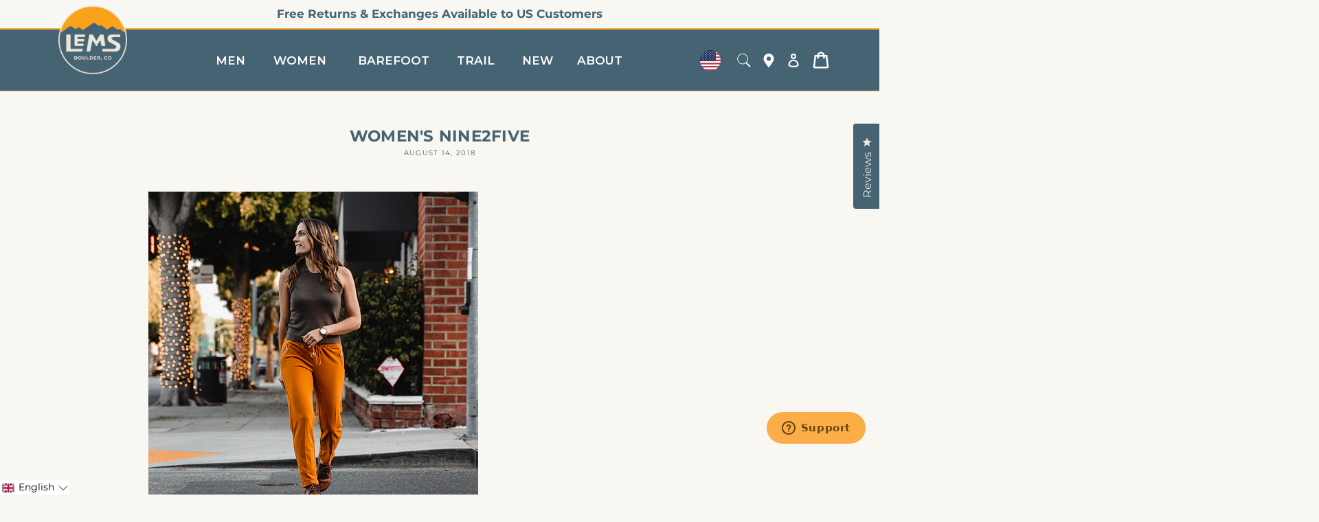

--- FILE ---
content_type: text/html; charset=utf-8
request_url: https://www.lemsshoes.com/collections?view=livesearch
body_size: 6128
content:
[{"title":"All Lems Shoes \u0026 Accessories","price":"","price2":"","url":"\/collections\/all-lems-shoes-accessories","thumb":"\/\/www.lemsshoes.com\/cdn\/shop\/collections\/gear_small.jpg?v=1751485856","id":162934095930,"preferred":"0","published_at":"2020-07-28 10:27:10 -0600","created_at":"","object_type":"collection","sku":"","allinfo":""},{"title":"All Lems Shoes \u0026 Lems Accessories","price":"","price2":"","url":"\/collections\/all-lems-shoes-lems-accessories","thumb":"\/\/www.lemsshoes.com\/cdn\/shop\/products\/DesertKhaki_3qtrPair_5b1711fc-e1ed-4654-8793-d751e7159b2a_small.jpg?v=1758054981","id":273433296954,"preferred":"0","published_at":"2024-04-16 11:41:37 -0600","created_at":"","object_type":"collection","sku":"","allinfo":""},{"title":"All Men's Boots","price":"","price2":"","url":"\/collections\/all-mens-boots","thumb":"\/\/www.lemsshoes.com\/cdn\/shop\/collections\/mensboots_small.jpg?v=1698168865","id":266031366202,"preferred":"0","published_at":"2023-05-08 12:04:59 -0600","created_at":"","object_type":"collection","sku":"","allinfo":""},{"title":"All Men's Casual Shoes","price":"","price2":"","url":"\/collections\/all-mens-casual-shoes","thumb":"\/\/www.lemsshoes.com\/cdn\/shop\/collections\/menscasual_small.jpg?v=1698168025","id":266031333434,"preferred":"0","published_at":"2023-05-08 12:04:10 -0600","created_at":"","object_type":"collection","sku":"","allinfo":""},{"title":"All Men's Shoes","price":"","price2":"","url":"\/collections\/all-mens-products","thumb":"\/\/www.lemsshoes.com\/cdn\/shop\/collections\/2_small.jpg?v=1712698715","id":40522055738,"preferred":"0","published_at":"2018-05-14 15:27:00 -0600","created_at":"","object_type":"collection","sku":"","allinfo":""},{"title":"All Men's Sneakers \u0026 Sandal","price":"","price2":"","url":"\/collections\/all-mens-sneakers","thumb":"\/\/www.lemsshoes.com\/cdn\/shop\/collections\/menssneakers_small.jpg?v=1698168790","id":266031300666,"preferred":"0","published_at":"2023-05-08 12:01:28 -0600","created_at":"","object_type":"collection","sku":"","allinfo":""},{"title":"All Women's Boots","price":"","price2":"","url":"\/collections\/all-womens-boots","thumb":"\/\/www.lemsshoes.com\/cdn\/shop\/collections\/womensboots_small.jpg?v=1698168645","id":266031562810,"preferred":"0","published_at":"2023-05-08 12:15:04 -0600","created_at":"","object_type":"collection","sku":"","allinfo":""},{"title":"All Women's Casual Shoes","price":"","price2":"","url":"\/collections\/all-womens-casual-shoes","thumb":"\/\/www.lemsshoes.com\/cdn\/shop\/collections\/womenscasual_small.jpg?v=1698168038","id":266031530042,"preferred":"0","published_at":"2023-05-08 12:13:57 -0600","created_at":"","object_type":"collection","sku":"","allinfo":""},{"title":"All Women's Shoes","price":"","price2":"","url":"\/collections\/womens-products-all","thumb":"\/\/www.lemsshoes.com\/cdn\/shop\/collections\/1_small.jpg?v=1712699045","id":77327204410,"preferred":"0","published_at":"2018-08-03 11:31:41 -0600","created_at":"","object_type":"collection","sku":"","allinfo":""},{"title":"All Women's Sneakers \u0026 Sandal","price":"","price2":"","url":"\/collections\/all-womens-sneakers","thumb":"\/\/www.lemsshoes.com\/cdn\/shop\/collections\/womenssneakers_small.jpg?v=1741287725","id":266031497274,"preferred":"0","published_at":"2023-05-08 12:12:52 -0600","created_at":"","object_type":"collection","sku":"","allinfo":""},{"title":"Apparel \u0026 Socks","price":"","price2":"","url":"\/collections\/lems-apparel-and-socks","thumb":"\/\/www.lemsshoes.com\/cdn\/shop\/collections\/apparel_small.jpg?v=1700503787","id":268671189050,"preferred":"0","published_at":"2023-11-20 11:01:30 -0700","created_at":"","object_type":"collection","sku":"","allinfo":""},{"title":"Bestsellers for Fall","price":"","price2":"","url":"\/collections\/bestsellers-for-fall","thumb":"\/\/www.lemsshoes.com\/cdn\/shop\/collections\/header_f14dcaef-3d1d-4a72-90b1-f60faeda4f4b_small.jpg?v=1756930622","id":280939724858,"preferred":"0","published_at":"2025-09-03 14:07:46 -0600","created_at":"","object_type":"collection","sku":"","allinfo":""},{"title":"Bestsellers for Summer","price":"","price2":"","url":"\/collections\/summer-styles","thumb":"\/\/www.lemsshoes.com\/cdn\/shop\/collections\/summer_small.jpg?v=1749741072","id":279357259834,"preferred":"0","published_at":"2025-06-12 09:05:26 -0600","created_at":"","object_type":"collection","sku":"","allinfo":""},{"title":"Black Friday Sale 2024","price":"","price2":"","url":"\/collections\/black-friday-sale-2024","thumb":"\/\/www.lemsshoes.com\/cdn\/shop\/collections\/banner_1b807ed8-5843-4648-8a85-4aef0a777c87_small.jpg?v=1730231145","id":276427079738,"preferred":"0","published_at":"2024-11-18 04:42:37 -0700","created_at":"","object_type":"collection","sku":"","allinfo":""},{"title":"Boulder Boot Vegan","price":"","price2":"","url":"\/collections\/boulder-boot-vegan","thumb":"\/\/www.lemsshoes.com\/cdn\/shop\/collections\/veganheader_small.jpg?v=1597164589","id":163413360698,"preferred":"0","published_at":"2020-08-11 10:18:37 -0600","created_at":"","object_type":"collection","sku":"","allinfo":""},{"title":"Clearance","price":"","price2":"","url":"\/collections\/clearance","thumb":"\/\/www.lemsshoes.com\/cdn\/shopifycloud\/storefront\/assets\/no-image-100-2a702f30_small.gif","id":89245712442,"preferred":"0","published_at":"2024-05-01 11:05:24 -0600","created_at":"","object_type":"collection","sku":"","allinfo":""},{"title":"csv","price":"","price2":"","url":"\/collections\/csv","thumb":"\/\/www.lemsshoes.com\/cdn\/shop\/files\/route-package-protection-logo-v3_small.png?v=1742413555","id":78062682170,"preferred":"0","published_at":"2018-08-13 15:53:30 -0600","created_at":"","object_type":"collection","sku":"","allinfo":""},{"title":"Fall 2024 New Product Releases","price":"","price2":"","url":"\/collections\/fall-2024-new-product-releases","thumb":"\/\/www.lemsshoes.com\/cdn\/shop\/collections\/fall_e0e427d7-b4f4-4219-be49-0eb2c09c7dc0_small.jpg?v=1729022757","id":275871367226,"preferred":"0","published_at":"2024-09-11 18:15:02 -0600","created_at":"","object_type":"collection","sku":"","allinfo":""},{"title":"FLASH SALE - JULY 15-16 (Ended)","price":"","price2":"","url":"\/collections\/july-flash-sale","thumb":"\/\/www.lemsshoes.com\/cdn\/shop\/collections\/header_149bf7ea-4444-488d-98d9-766b86328499_small.jpg?v=1751991293","id":279646928954,"preferred":"0","published_at":"2025-07-08 09:40:34 -0600","created_at":"","object_type":"collection","sku":"","allinfo":""},{"title":"GMC","price":"","price2":"","url":"\/collections\/gmc","thumb":"\/\/www.lemsshoes.com\/cdn\/shop\/files\/route-package-protection-logo-v3_small.png?v=1742413555","id":260952686650,"preferred":"0","published_at":"2021-05-19 11:07:16 -0600","created_at":"","object_type":"collection","sku":"","allinfo":""},{"title":"gmc2","price":"","price2":"","url":"\/collections\/gmc2","thumb":"\/\/www.lemsshoes.com\/cdn\/shop\/files\/newadventure_small.jpg?v=1736924568","id":275846037562,"preferred":"0","published_at":"2024-09-09 11:26:36 -0600","created_at":"","object_type":"collection","sku":"","allinfo":""},{"title":"HP Price test","price":"","price2":"","url":"\/collections\/hp-price-test","thumb":"\/\/www.lemsshoes.com\/cdn\/shop\/products\/RuggedBark_3QtrPair_small.jpg?v=1725118007","id":278201892922,"preferred":"0","published_at":"2025-03-24 14:43:37 -0600","created_at":"","object_type":"collection","sku":"","allinfo":""},{"title":"Injinji Toe Socks","price":"","price2":"","url":"\/collections\/injinji-toe-socks","thumb":"\/\/www.lemsshoes.com\/cdn\/shop\/collections\/injinji_small.jpg?v=1607447279","id":167144652858,"preferred":"0","published_at":"2020-12-08 10:05:50 -0700","created_at":"","object_type":"collection","sku":"","allinfo":""},{"title":"Inventory","price":"","price2":"","url":"\/collections\/inventory","thumb":"\/\/www.lemsshoes.com\/cdn\/shop\/files\/route-package-protection-logo-v3_small.png?v=1742413555","id":155827339322,"preferred":"0","published_at":"2020-02-13 15:31:06 -0700","created_at":"","object_type":"collection","sku":"","allinfo":""},{"title":"Labor Day Sale 2024","price":"","price2":"","url":"\/collections\/labor-day-sale-2024","thumb":"\/\/www.lemsshoes.com\/cdn\/shop\/collections\/sale_ec9eb703-ef99-4462-8181-6c092ab2fd1c_small.jpg?v=1724758153","id":275282886714,"preferred":"0","published_at":"2024-08-26 08:48:27 -0600","created_at":"","object_type":"collection","sku":"","allinfo":""},{"title":"Labor Day Sale 2025 (Ended)","price":"","price2":"","url":"\/collections\/labor-day-sale-2025","thumb":"\/\/www.lemsshoes.com\/cdn\/shop\/collections\/header_e90b5919-e038-4c64-891e-eec9f06e89b1_small.jpg?v=1755612669","id":280628592698,"preferred":"0","published_at":"2025-08-26 09:38:34 -0600","created_at":"","object_type":"collection","sku":"","allinfo":""},{"title":"Le Bent Performance Socks","price":"","price2":"","url":"\/collections\/shop-all-le-bent-performance-socks","thumb":"\/\/www.lemsshoes.com\/cdn\/shop\/collections\/lebent_small.jpg?v=1566237431","id":91638169658,"preferred":"0","published_at":"2019-08-19 11:48:08 -0600","created_at":"","object_type":"collection","sku":"","allinfo":""},{"title":"Lems Barefoot Shoes \u0026 Boots","price":"","price2":"","url":"\/collections\/lems-barefoot-shoes","thumb":"\/\/www.lemsshoes.com\/cdn\/shop\/collections\/header_72480b5c-0b68-440b-a050-49c4a8f916df_small.jpg?v=1661791041","id":158470635578,"preferred":"0","published_at":"2020-04-26 15:49:07 -0600","created_at":"","object_type":"collection","sku":"","allinfo":""},{"title":"Lems Black Friday \u0026 Cyber Monday Shoe Sale 2025 (Ended)","price":"","price2":"","url":"\/collections\/black-friday-sale","thumb":"\/\/www.lemsshoes.com\/cdn\/shop\/collections\/header_b6dcfa80-2508-4a43-a708-98400de84a55_small.jpg?v=1763009877","id":282314899514,"preferred":"0","published_at":"2025-11-15 15:38:06 -0700","created_at":"","object_type":"collection","sku":"","allinfo":""},{"title":"Lems Boots","price":"","price2":"","url":"\/collections\/lems-boots","thumb":"\/\/www.lemsshoes.com\/cdn\/shop\/collections\/boots_small.jpg?v=1706026406","id":270660370490,"preferred":"0","published_at":"2024-01-11 12:12:10 -0700","created_at":"","object_type":"collection","sku":"","allinfo":""},{"title":"Lems Boulder Boot Grip Waterproof","price":"","price2":"","url":"\/collections\/lems-boulder-boot-grip-waterproof","thumb":"\/\/www.lemsshoes.com\/cdn\/shop\/collections\/grip_small.jpg?v=1696265040","id":267669733434,"preferred":"0","published_at":"2023-09-30 09:14:03 -0600","created_at":"","object_type":"collection","sku":"","allinfo":""},{"title":"Lems Boulder Boot Leather","price":"","price2":"","url":"\/collections\/boulder-boot-leather","thumb":"\/\/www.lemsshoes.com\/cdn\/shop\/collections\/leather_small.jpg?v=1599151939","id":164024909882,"preferred":"0","published_at":"2020-09-02 08:51:36 -0600","created_at":"","object_type":"collection","sku":"","allinfo":""},{"title":"Lems Boulder Boot Mid Leather","price":"","price2":"","url":"\/collections\/lems-boulder-boot-mid-leather","thumb":"\/\/www.lemsshoes.com\/cdn\/shop\/collections\/headertemplate_small.jpg?v=1615324641","id":165428887610,"preferred":"0","published_at":"2020-10-14 08:54:00 -0600","created_at":"","object_type":"collection","sku":"","allinfo":""},{"title":"Lems Boulder Boot Mid Vegan","price":"","price2":"","url":"\/collections\/lems-boulder-boot-mid-vegan","thumb":"\/\/www.lemsshoes.com\/cdn\/shop\/collections\/midheader_small.jpg?v=1628789972","id":165428363322,"preferred":"0","published_at":"2020-10-14 08:40:25 -0600","created_at":"","object_type":"collection","sku":"","allinfo":""},{"title":"Lems Boulder Boot Mids","price":"","price2":"","url":"\/collections\/boulder-boot-mids","thumb":"\/\/www.lemsshoes.com\/cdn\/shop\/collections\/headermid_small.jpg?v=1602601885","id":164002693178,"preferred":"0","published_at":"2020-09-01 11:05:35 -0600","created_at":"","object_type":"collection","sku":"","allinfo":""},{"title":"Lems Boulder Boot Nylon","price":"","price2":"","url":"\/collections\/boulder-boot-nylon","thumb":"\/\/www.lemsshoes.com\/cdn\/shop\/collections\/nylonheader_small.jpg?v=1599058108","id":163412639802,"preferred":"0","published_at":"2020-08-11 09:58:16 -0600","created_at":"","object_type":"collection","sku":"","allinfo":""},{"title":"Lems Boulder Boot Vegan","price":"","price2":"","url":"\/collections\/lems-boulder-boot-vegan","thumb":"\/\/www.lemsshoes.com\/cdn\/shop\/collections\/veganheader_634e0c0c-9de3-4f5c-bc8e-3ac1778fa72a_small.jpg?v=1606254104","id":165428854842,"preferred":"0","published_at":"2020-10-14 08:49:22 -0600","created_at":"","object_type":"collection","sku":"","allinfo":""},{"title":"Lems Boulder Boots","price":"","price2":"","url":"\/collections\/shop-all-lems-boulder-boots-minimalistic-zero-drop-boots","thumb":"\/\/www.lemsshoes.com\/cdn\/shop\/collections\/BoulderBoot_small.jpg?v=1727990006","id":79275687994,"preferred":"0","published_at":"2018-08-29 05:11:16 -0600","created_at":"","object_type":"collection","sku":"","allinfo":""},{"title":"Lems Boulder Summit Waterproof Boots","price":"","price2":"","url":"\/collections\/lems-boulder-summit-waterproof-boots","thumb":"\/\/www.lemsshoes.com\/cdn\/shop\/collections\/summit_small.jpg?v=1694540496","id":264559788090,"preferred":"0","published_at":"2022-10-19 11:13:22 -0600","created_at":"","object_type":"collection","sku":"","allinfo":""},{"title":"Lems Breck Boot Waterproof","price":"","price2":"","url":"\/collections\/lems-breck-boot-waterproof","thumb":"\/\/www.lemsshoes.com\/cdn\/shop\/collections\/breck_small.jpg?v=1728924348","id":276184531002,"preferred":"0","published_at":"2024-10-10 12:33:46 -0600","created_at":"","object_type":"collection","sku":"","allinfo":""},{"title":"Lems Chelsea Boot Tuff","price":"","price2":"","url":"\/collections\/lems-chelsea-boot-tuff","thumb":"\/\/www.lemsshoes.com\/cdn\/shop\/collections\/chelsea_small.jpg?v=1727990168","id":276114178106,"preferred":"0","published_at":"2024-10-03 10:22:16 -0600","created_at":"","object_type":"collection","sku":"","allinfo":""},{"title":"Lems Chelsea Boots","price":"","price2":"","url":"\/collections\/lems-chelsea-boots","thumb":"\/\/www.lemsshoes.com\/cdn\/shop\/collections\/chelseas_small.jpg?v=1665600960","id":264497594426,"preferred":"0","published_at":"2022-10-12 12:53:40 -0600","created_at":"","object_type":"collection","sku":"","allinfo":""},{"title":"Lems Chelsea Boots Suede","price":"","price2":"","url":"\/collections\/lems-chelsea-boots-suede","thumb":"\/\/www.lemsshoes.com\/cdn\/shop\/collections\/suede_833a2ea7-252a-4d50-a178-adb12fa423d8_small.jpg?v=1674063834","id":265490530362,"preferred":"0","published_at":"2023-01-18 10:42:07 -0700","created_at":"","object_type":"collection","sku":"","allinfo":""},{"title":"Lems Chelsea Waterproof and Telluride Boots","price":"","price2":"","url":"\/collections\/lems-chelsea-waterproof-and-telluride-boots","thumb":"\/\/www.lemsshoes.com\/cdn\/shop\/collections\/bootcollection_small.jpg?v=1696368210","id":267694604346,"preferred":"0","published_at":"2023-10-03 15:01:13 -0600","created_at":"","object_type":"collection","sku":"","allinfo":""},{"title":"Lems Chillum \u0026 Drifter Shoes","price":"","price2":"","url":"\/collections\/lems-chillum-drifter-shoes","thumb":"\/\/www.lemsshoes.com\/cdn\/shop\/collections\/headertemplate_d613412c-4402-4ac5-805f-c97a1cee5c1d_small.jpg?v=1654626128","id":262898319418,"preferred":"0","published_at":"2022-06-07 10:50:34 -0600","created_at":"","object_type":"collection","sku":"","allinfo":""},{"title":"Lems Chillum Shoes","price":"","price2":"","url":"\/collections\/lems-chillum-shoes","thumb":"\/\/www.lemsshoes.com\/cdn\/shop\/collections\/chillum_small.jpg?v=1715199044","id":260880760890,"preferred":"0","published_at":"2021-05-04 10:56:36 -0600","created_at":"","object_type":"collection","sku":"","allinfo":""},{"title":"Lems Chukka Boots","price":"","price2":"","url":"\/collections\/lems-chukka-boots","thumb":"\/\/www.lemsshoes.com\/cdn\/shop\/collections\/chukkaheader_small.jpg?v=1643827558","id":91896971322,"preferred":"0","published_at":"2019-09-04 09:19:09 -0600","created_at":"","object_type":"collection","sku":"","allinfo":""},{"title":"Lems Chukka Boots","price":"","price2":"","url":"\/collections\/chukka-canvas","thumb":"\/\/www.lemsshoes.com\/cdn\/shop\/collections\/header_ced5d3d4-88bb-4e45-9cf3-cbcc606b6db0_small.jpg?v=1643827650","id":159114100794,"preferred":"0","published_at":"2025-07-10 21:03:51 -0600","created_at":"","object_type":"collection","sku":"","allinfo":""},{"title":"Lems Chukka Grip Shoes","price":"","price2":"","url":"\/collections\/lems-chukka-grip","thumb":"\/\/www.lemsshoes.com\/cdn\/shop\/collections\/chukka_441f5afa-d734-480d-b055-e39a315f5ee0_small.jpg?v=1727989822","id":276117094458,"preferred":"0","published_at":"2024-10-03 15:06:23 -0600","created_at":"","object_type":"collection","sku":"","allinfo":""},{"title":"Lems Chukka Suede Boots","price":"","price2":"","url":"\/collections\/lems-chukka-suede","thumb":"\/\/www.lemsshoes.com\/cdn\/shop\/collections\/suede_small.jpg?v=1599057724","id":164024647738,"preferred":"0","published_at":"2020-09-02 08:36:59 -0600","created_at":"","object_type":"collection","sku":"","allinfo":""},{"title":"Lems Drifter Fur Slip-On Shoes","price":"","price2":"","url":"\/collections\/lems-drifter-fur-slip-on-shoes","thumb":"\/\/www.lemsshoes.com\/cdn\/shop\/collections\/fur_small.jpg?v=1674064033","id":265490595898,"preferred":"0","published_at":"2023-01-18 10:45:30 -0700","created_at":"","object_type":"collection","sku":"","allinfo":""},{"title":"Lems Drifter Shoes","price":"","price2":"","url":"\/collections\/lems-drifter-shoes","thumb":"\/\/www.lemsshoes.com\/cdn\/shop\/collections\/drifters_small.jpg?v=1667504519","id":260980179002,"preferred":"0","published_at":"2021-05-25 13:31:04 -0600","created_at":"","object_type":"collection","sku":"","allinfo":""},{"title":"Lems Fall 2022 Styles","price":"","price2":"","url":"\/collections\/lems-fall-2022-styles","thumb":"\/\/www.lemsshoes.com\/cdn\/shop\/collections\/fall2022_small.jpg?v=1667924173","id":264555823162,"preferred":"0","published_at":"2022-10-18 22:13:16 -0600","created_at":"","object_type":"collection","sku":"","allinfo":""},{"title":"Lems Fall 2023 Styles","price":"","price2":"","url":"\/collections\/lems-fall-2023-styles","thumb":"\/\/www.lemsshoes.com\/cdn\/shop\/collections\/fall_small.jpg?v=1696522655","id":267718524986,"preferred":"0","published_at":"2023-10-05 10:05:17 -0600","created_at":"","object_type":"collection","sku":"","allinfo":""},{"title":"Lems Gear","price":"","price2":"","url":"\/collections\/lems-gear","thumb":"\/\/www.lemsshoes.com\/cdn\/shop\/collections\/gear_568d155c-0db9-416d-9627-6224a271c2a3_small.jpg?v=1598887153","id":163967139898,"preferred":"0","published_at":"2020-08-31 09:10:56 -0600","created_at":"","object_type":"collection","sku":"","allinfo":""},{"title":"Lems Graphic Tees","price":"","price2":"","url":"\/collections\/lems-graphic-tees","thumb":"\/\/www.lemsshoes.com\/cdn\/shop\/collections\/tee_small.jpg?v=1587624277","id":158242308154,"preferred":"0","published_at":"2020-04-23 00:36:16 -0600","created_at":"","object_type":"collection","sku":"","allinfo":""},{"title":"Lems Insoles","price":"","price2":"","url":"\/collections\/insoles","thumb":"\/\/www.lemsshoes.com\/cdn\/shop\/collections\/insoles_small.jpg?v=1699994738","id":268518293562,"preferred":"0","published_at":"2023-11-14 13:05:17 -0700","created_at":"","object_type":"collection","sku":"","allinfo":""},{"title":"Lems Kourt Grip Shoes","price":"","price2":"","url":"\/collections\/lems-kourt-grip-shoes","thumb":"\/\/www.lemsshoes.com\/cdn\/shop\/collections\/grip_b585e314-710a-4434-8349-ceee50e17c62_small.jpg?v=1706116480","id":271179743290,"preferred":"0","published_at":"2024-01-24 10:04:43 -0700","created_at":"","object_type":"collection","sku":"","allinfo":""},{"title":"Lems Kourt Shoes","price":"","price2":"","url":"\/collections\/lems-kourt-shoes","thumb":"\/\/www.lemsshoes.com\/cdn\/shop\/collections\/kourtheader_small.jpg?v=1706117067","id":265837346874,"preferred":"0","published_at":"2023-03-29 11:56:42 -0600","created_at":"","object_type":"collection","sku":"","allinfo":""},{"title":"Lems Malibu and Laguna Shoes","price":"","price2":"","url":"\/collections\/lems-malibu-and-laguna-shoes","thumb":"\/\/www.lemsshoes.com\/cdn\/shop\/collections\/malibulaguna_small.jpg?v=1741811417","id":278044442682,"preferred":"0","published_at":"2025-03-12 14:18:19 -0600","created_at":"","object_type":"collection","sku":"","allinfo":""},{"title":"Lems Mariner Boat Shoes","price":"","price2":"","url":"\/collections\/lems-mariner-boat-shoes","thumb":"\/\/www.lemsshoes.com\/cdn\/shop\/collections\/mariners_small.jpg?v=1744145726","id":278358163514,"preferred":"0","published_at":"2025-04-08 14:53:57 -0600","created_at":"","object_type":"collection","sku":"","allinfo":""},{"title":"Lems Merch","price":"","price2":"","url":"\/collections\/lems-merch","thumb":"\/\/www.lemsshoes.com\/cdn\/shop\/collections\/merch_small.jpg?v=1763259865","id":282499973178,"preferred":"0","published_at":"2025-11-15 19:21:16 -0700","created_at":"","object_type":"collection","sku":"","allinfo":""},{"title":"Lems Mesa Shoes","price":"","price2":"","url":"\/collections\/shop-all-lems-mesa-shoes-lightweight-minimalist-athletic-shoes","thumb":"\/\/www.lemsshoes.com\/cdn\/shop\/collections\/mesacollectionheader_small.jpg?v=1656424745","id":89896157242,"preferred":"0","published_at":"2019-06-10 13:56:27 -0600","created_at":"","object_type":"collection","sku":"","allinfo":""},{"title":"Lems Minimalist Shoes","price":"","price2":"","url":"\/collections\/lems-minimalist-shoes","thumb":"\/\/www.lemsshoes.com\/cdn\/shop\/collections\/Screen_Shot_2022-08-31_at_1.53.21_PM_small.png?v=1661988003","id":263848001594,"preferred":"0","published_at":"2022-08-31 13:34:03 -0600","created_at":"","object_type":"collection","sku":"","allinfo":""},{"title":"Lems Mountain-to-Town Series Shoes","price":"","price2":"","url":"\/collections\/shop-all-lems-mountain-to-town-series-shoes","thumb":"\/\/www.lemsshoes.com\/cdn\/shop\/collections\/mtntotown_small.jpg?v=1563821629","id":91172438074,"preferred":"0","published_at":"2019-07-22 11:34:00 -0600","created_at":"","object_type":"collection","sku":"","allinfo":""},{"title":"Lems New Product Releases","price":"","price2":"","url":"\/collections\/fall-2025-new-product-releases","thumb":"\/\/www.lemsshoes.com\/cdn\/shop\/collections\/img_small.jpg?v=1762882343","id":281577488442,"preferred":"0","published_at":"2025-10-07 14:23:10 -0600","created_at":"","object_type":"collection","sku":"","allinfo":""},{"title":"Lems Nine2Five Shoes","price":"","price2":"","url":"\/collections\/shop-all-lems-nine2five-shoes-minimalistic-zero-drop-dress-shoes","thumb":"\/\/www.lemsshoes.com\/cdn\/shop\/collections\/nine2five_small.jpg?v=1727990329","id":79276539962,"preferred":"0","published_at":"2018-08-29 11:29:47 -0600","created_at":"","object_type":"collection","sku":"","allinfo":""},{"title":"Lems Outlander Waterproof Boots","price":"","price2":"","url":"\/collections\/lems-outlander-waterproof-boots","thumb":"\/\/www.lemsshoes.com\/cdn\/shop\/collections\/outlander_small.jpg?v=1649961112","id":262557040698,"preferred":"0","published_at":"2022-02-24 14:04:49 -0700","created_at":"","object_type":"collection","sku":"","allinfo":""},{"title":"Lems Primal 2 Shoes","price":"","price2":"","url":"\/collections\/shop-all-lems-primal-2-shoes-minimalistic-zero-drop-athletic-shoes","thumb":"\/\/www.lemsshoes.com\/cdn\/shop\/collections\/Primal_small.jpg?v=1623183338","id":79278112826,"preferred":"0","published_at":"2018-08-29 09:58:32 -0600","created_at":"","object_type":"collection","sku":"","allinfo":""},{"title":"Lems Primal 3 Shoes","price":"","price2":"","url":"\/collections\/lems-primal-3-shoes","thumb":"\/\/www.lemsshoes.com\/cdn\/shop\/collections\/p3_small.jpg?v=1717701146","id":272146825274,"preferred":"0","published_at":"2024-03-11 13:01:18 -0600","created_at":"","object_type":"collection","sku":"","allinfo":""},{"title":"Lems Primal Eco Shoes","price":"","price2":"","url":"\/collections\/lems-primal-eco-shoes","thumb":"\/\/www.lemsshoes.com\/cdn\/shop\/collections\/ecos_small.jpg?v=1745416314","id":273422516282,"preferred":"0","published_at":"2024-04-15 12:38:56 -0600","created_at":"","object_type":"collection","sku":"","allinfo":""},{"title":"Lems Primal Pursuit Mid Waterproof Boots","price":"","price2":"","url":"\/collections\/lems-primal-pursuit-mid-waterproof-boots","thumb":"\/\/www.lemsshoes.com\/cdn\/shop\/collections\/pursuitmid_small.jpg?v=1668706250","id":264782151738,"preferred":"0","published_at":"2022-11-17 10:22:52 -0700","created_at":"","object_type":"collection","sku":"","allinfo":""},{"title":"Lems Primal Pursuit Shoes","price":"","price2":"","url":"\/collections\/lems-primal-pursuit-shoes","thumb":"\/\/www.lemsshoes.com\/cdn\/shop\/collections\/headertemplate_ca62ff0a-ffb2-4644-9c0a-52fa5b414ce8_small.jpg?v=1664390157","id":261548769338,"preferred":"0","published_at":"2021-08-30 14:19:06 -0600","created_at":"","object_type":"collection","sku":"","allinfo":""},{"title":"Lems Primal Zen Shoes","price":"","price2":"","url":"\/collections\/lems-primal-zen-shoes","thumb":"\/\/www.lemsshoes.com\/cdn\/shop\/collections\/zenheader_small.jpg?v=1744215715","id":262556418106,"preferred":"0","published_at":"2022-02-24 13:47:09 -0700","created_at":"","object_type":"collection","sku":"","allinfo":""},{"title":"Lems Regular Kourt Shoes","price":"","price2":"","url":"\/collections\/lems-regular-kourt-shoes","thumb":"\/\/www.lemsshoes.com\/cdn\/shop\/collections\/kourt_small.jpg?v=1706116404","id":271179677754,"preferred":"0","published_at":"2024-01-24 10:04:15 -0700","created_at":"","object_type":"collection","sku":"","allinfo":""},{"title":"Lems Summit Pro Boots","price":"","price2":"","url":"\/collections\/lems-summit-pro-boots","thumb":"\/\/www.lemsshoes.com\/cdn\/shop\/collections\/summitpro_small.jpg?v=1760555473","id":281851789370,"preferred":"0","published_at":"2025-10-15 13:07:58 -0600","created_at":"","object_type":"collection","sku":"","allinfo":""},{"title":"Lems Switchback Sandals","price":"","price2":"","url":"\/collections\/lems-switchback-sandals","thumb":"\/\/www.lemsshoes.com\/cdn\/shop\/collections\/sandals_small.jpg?v=1741982911","id":278071279674,"preferred":"0","published_at":"2025-03-14 14:06:29 -0600","created_at":"","object_type":"collection","sku":"","allinfo":""},{"title":"Lems Tactical Pro Boots","price":"","price2":"","url":"\/collections\/lems-tactical-pro-boots","thumb":"\/\/www.lemsshoes.com\/cdn\/shop\/collections\/tacticals_small.jpg?v=1764009819","id":281997344826,"preferred":"0","published_at":"2025-11-04 11:54:06 -0700","created_at":"","object_type":"collection","sku":"","allinfo":""},{"title":"Lems Telluride Boots","price":"","price2":"","url":"\/collections\/lems-telluride-boots","thumb":"\/\/www.lemsshoes.com\/cdn\/shop\/collections\/tellurideboots_small.jpg?v=1696357896","id":267692408890,"preferred":"0","published_at":"2023-10-03 12:29:08 -0600","created_at":"","object_type":"collection","sku":"","allinfo":""},{"title":"Lems Toesocks","price":"","price2":"","url":"\/collections\/lems-toesocks","thumb":"\/\/www.lemsshoes.com\/cdn\/shop\/files\/outdoorfront_small.jpg?v=1761158078","id":281996132410,"preferred":"0","published_at":"2025-10-22 13:50:22 -0600","created_at":"","object_type":"collection","sku":"","allinfo":""},{"title":"Lems Trail Blazer Shoes","price":"","price2":"","url":"\/collections\/lems-trail-blazer-shoes","thumb":"\/\/www.lemsshoes.com\/cdn\/shop\/collections\/trailblazers_small.jpg?v=1741811124","id":278044246074,"preferred":"0","published_at":"2025-03-12 14:15:59 -0600","created_at":"","object_type":"collection","sku":"","allinfo":""},{"title":"Lems Trail Shoes \u0026 Boots","price":"","price2":"","url":"\/collections\/lems-trail-shoes","thumb":"\/\/www.lemsshoes.com\/cdn\/shop\/collections\/trail_small.jpg?v=1748960815","id":263848296506,"preferred":"0","published_at":"2022-08-31 14:15:04 -0600","created_at":"","object_type":"collection","sku":"","allinfo":""},{"title":"Lems Trail Thrasher Shoes","price":"","price2":"","url":"\/collections\/lems-trail-thrashers","thumb":"\/\/www.lemsshoes.com\/cdn\/shop\/collections\/thrasher_small.jpg?v=1768245376","id":281716195386,"preferred":"0","published_at":"2025-10-09 08:57:27 -0600","created_at":"","object_type":"collection","sku":"","allinfo":""},{"title":"Lems Trailhead Shoes","price":"","price2":"","url":"\/collections\/shop-all-lems-trailhead-shoes-lightweight-minimalistic-hiking-shoes","thumb":"\/\/www.lemsshoes.com\/cdn\/shop\/collections\/sage_small.jpg?v=1714418163","id":82317279290,"preferred":"0","published_at":"2018-10-11 15:07:11 -0600","created_at":"","object_type":"collection","sku":"","allinfo":""},{"title":"Lems Vegan Shoes","price":"","price2":"","url":"\/collections\/vegan-products","thumb":"\/\/www.lemsshoes.com\/cdn\/shop\/collections\/vegan_small.jpg?v=1709145036","id":91809415226,"preferred":"0","published_at":"2019-08-28 12:27:08 -0600","created_at":"","object_type":"collection","sku":"","allinfo":""},{"title":"Lems Waterproof Boulder Boots","price":"","price2":"","url":"\/collections\/waterproof-boulder-boot","thumb":"\/\/www.lemsshoes.com\/cdn\/shop\/collections\/headerwp_small.jpg?v=1604958687","id":92157607994,"preferred":"0","published_at":"2019-09-24 15:11:13 -0600","created_at":"","object_type":"collection","sku":"","allinfo":""},{"title":"Lems Waterproof Shoes \u0026 Boots","price":"","price2":"","url":"\/collections\/lems-waterproof-boots","thumb":"\/\/www.lemsshoes.com\/cdn\/shop\/collections\/wp_small.jpg?v=1736888530","id":264677031994,"preferred":"0","published_at":"2022-11-03 19:14:41 -0600","created_at":"","object_type":"collection","sku":"","allinfo":""},{"title":"Lems Zen Clog Shoes","price":"","price2":"","url":"\/collections\/lems-zen-clog-shoes","thumb":"\/\/www.lemsshoes.com\/cdn\/shop\/collections\/clog_small.jpg?v=1765227850","id":281838944314,"preferred":"0","published_at":"2025-10-14 12:27:44 -0600","created_at":"","object_type":"collection","sku":"","allinfo":""},{"title":"Lems Zero-Drop Shoes and Boots","price":"","price2":"","url":"\/collections\/lems-zero-drop-shoes-and-boots","thumb":"\/\/www.lemsshoes.com\/cdn\/shop\/collections\/casual_small.jpg?v=1609778953","id":167561822266,"preferred":"0","published_at":"2021-01-04 09:13:15 -0700","created_at":"","object_type":"collection","sku":"","allinfo":""},{"title":"Men's Boulder Boot Leather","price":"","price2":"","url":"\/collections\/mens-boulder-boot-leather","thumb":"\/\/www.lemsshoes.com\/cdn\/shop\/collections\/russet_small.jpg?v=1568668341","id":92008349754,"preferred":"0","published_at":"2019-09-12 11:21:23 -0600","created_at":"","object_type":"collection","sku":"","allinfo":""},{"title":"Men's Boulder Boots","price":"","price2":"","url":"\/collections\/mens-boulder-boots-all","thumb":"\/\/www.lemsshoes.com\/cdn\/shop\/collections\/bootheader_small.jpg?v=1594913236","id":153523585082,"preferred":"0","published_at":"2019-10-22 11:44:23 -0600","created_at":"","object_type":"collection","sku":"","allinfo":""},{"title":"Men's Breck Boots","price":"","price2":"","url":"\/collections\/mens-breck-boots","thumb":"\/\/www.lemsshoes.com\/cdn\/shop\/collections\/mens_e71964b0-8a22-4a5a-a790-d07afa67aa05_small.jpg?v=1760028556","id":281716785210,"preferred":"0","published_at":"2025-10-09 10:42:07 -0600","created_at":"","object_type":"collection","sku":"","allinfo":""},{"title":"Men's Chelsea Boot Tuff","price":"","price2":"","url":"\/collections\/mens-chelsea-boot-tuff","thumb":"\/\/www.lemsshoes.com\/cdn\/shop\/collections\/tuffs_d452a014-8a65-4cf9-9560-f16771e4fe32_small.jpg?v=1740070362","id":277823291450,"preferred":"0","published_at":"2025-02-20 09:37:16 -0700","created_at":"","object_type":"collection","sku":"","allinfo":""},{"title":"Men's Chelsea Boots","price":"","price2":"","url":"\/collections\/mens-chelsea-boots","thumb":"\/\/www.lemsshoes.com\/cdn\/shop\/collections\/chelseas_c1f5ee2a-57e2-432e-8ed8-92766d6f7ee7_small.jpg?v=1665601238","id":264497725498,"preferred":"0","published_at":"2022-10-12 13:00:17 -0600","created_at":"","object_type":"collection","sku":"","allinfo":""},{"title":"Men's Chillum Shoes","price":"","price2":"","url":"\/collections\/mens-chillum-shoes","thumb":"\/\/www.lemsshoes.com\/cdn\/shop\/collections\/menschillumsuede_small.jpg?v=1715199003","id":265744613434,"preferred":"0","published_at":"2023-03-09 10:04:44 -0700","created_at":"","object_type":"collection","sku":"","allinfo":""},{"title":"Men's Chukka Boots","price":"","price2":"","url":"\/collections\/mens-chukka","thumb":"\/\/www.lemsshoes.com\/cdn\/shop\/collections\/mens_small.jpg?v=1643824699","id":155721039930,"preferred":"0","published_at":"2020-01-28 10:22:06 -0700","created_at":"","object_type":"collection","sku":"","allinfo":""},{"title":"Men's Drifter Slip-On Shoes","price":"","price2":"","url":"\/collections\/mens-drifter-slip-on-shoes","thumb":"\/\/www.lemsshoes.com\/cdn\/shop\/collections\/drifter_small.jpg?v=1667504471","id":264675491898,"preferred":"0","published_at":"2022-11-03 13:37:09 -0600","created_at":"","object_type":"collection","sku":"","allinfo":""},{"title":"Men's Featured Products","price":"","price2":"","url":"\/collections\/mens-featured-products","thumb":"\/\/www.lemsshoes.com\/cdn\/shop\/collections\/WestonCLemsMariner-2_small.jpg?v=1529435152","id":66420834362,"preferred":"0","published_at":"2018-06-19 13:04:05 -0600","created_at":"","object_type":"collection","sku":"","allinfo":""},{"title":"Men's Kourt Shoes","price":"","price2":"","url":"\/collections\/mens-kourt-shoes","thumb":"\/\/www.lemsshoes.com\/cdn\/shop\/collections\/grips_small.jpg?v=1698081649","id":268083593274,"preferred":"0","published_at":"2023-10-23 10:30:59 -0600","created_at":"","object_type":"collection","sku":"","allinfo":""},{"title":"Men's Primal Zen Shoes","price":"","price2":"","url":"\/collections\/mens-primal-zen-shoes","thumb":"\/\/www.lemsshoes.com\/cdn\/shop\/collections\/mens_ea546236-99d1-4bca-bb58-101a1f9d1060_small.jpg?v=1744215563","id":265662693434,"preferred":"0","published_at":"2023-02-22 10:58:34 -0700","created_at":"","object_type":"collection","sku":"","allinfo":""},{"title":"Men's Primals","price":"","price2":"","url":"\/collections\/mens-primals","thumb":"\/\/www.lemsshoes.com\/cdn\/shop\/collections\/menprimals_small.jpg?v=1645648325","id":262542229562,"preferred":"0","published_at":"2022-02-23 13:07:11 -0700","created_at":"","object_type":"collection","sku":"","allinfo":""},{"title":"Men's Tactical Pro Boots","price":"","price2":"","url":"\/collections\/mens-tactical-pro-boots","thumb":"\/\/www.lemsshoes.com\/cdn\/shop\/collections\/tacticals_e867eca0-cdac-471e-9fdd-628b80ca15e5_small.jpg?v=1762284633","id":281997443130,"preferred":"0","published_at":"2025-11-04 11:53:52 -0700","created_at":"","object_type":"collection","sku":"","allinfo":""},{"title":"Men's Trail Thrasher Shoes","price":"","price2":"","url":"\/collections\/mens-trail-thrasher-shoes","thumb":"\/\/www.lemsshoes.com\/cdn\/shop\/collections\/thrashers_small.jpg?v=1767972309","id":283544485946,"preferred":"0","published_at":"2026-01-09 08:22:12 -0700","created_at":"","object_type":"collection","sku":"","allinfo":""},{"title":"Men's Trailhead Desert Khaki + Moonlit Moss","price":"","price2":"","url":"\/collections\/mens-trailhead-desert-khaki-moonlit-moss","thumb":"\/\/www.lemsshoes.com\/cdn\/shop\/collections\/th_366eff85-c4fa-44af-8e0a-c4bb28cb44e6_small.jpg?v=1614192580","id":260396744762,"preferred":"0","published_at":"2021-02-24 11:33:20 -0700","created_at":"","object_type":"collection","sku":"","allinfo":""},{"title":"Men's Trailhead Shoes","price":"","price2":"","url":"\/collections\/mens-trailhead-shoes","thumb":"\/\/www.lemsshoes.com\/cdn\/shop\/collections\/trailheads_small.jpg?v=1713988472","id":273597694010,"preferred":"0","published_at":"2024-04-24 13:43:17 -0600","created_at":"","object_type":"collection","sku":"","allinfo":""},{"title":"Men's Trailheads","price":"","price2":"","url":"\/collections\/mens-trailheads","thumb":"\/\/www.lemsshoes.com\/cdn\/shop\/collections\/th_small.jpg?v=1612473170","id":168324988986,"preferred":"0","published_at":"2021-02-04 14:07:12 -0700","created_at":"","object_type":"collection","sku":"","allinfo":""},{"title":"Men's Waterproof Shoes \u0026 Boots","price":"","price2":"","url":"\/collections\/mens-waterproof-boots","thumb":"\/\/www.lemsshoes.com\/cdn\/shop\/collections\/waterproof_d2473fd1-1450-4189-b1fe-c2679452477a_small.jpg?v=1763259117","id":268518686778,"preferred":"0","published_at":"2023-11-14 13:30:19 -0700","created_at":"","object_type":"collection","sku":"","allinfo":""},{"title":"Nikwax Waterproofing Products","price":"","price2":"","url":"\/collections\/shop-all-nikwax-waterproofing-products","thumb":"\/\/www.lemsshoes.com\/cdn\/shop\/collections\/waterproof_small.jpg?v=1607447753","id":91639775290,"preferred":"0","published_at":"2019-08-19 11:48:08 -0600","created_at":"","object_type":"collection","sku":"","allinfo":""},{"title":"Other Gear","price":"","price2":"","url":"\/collections\/other-gear","thumb":"\/\/www.lemsshoes.com\/cdn\/shop\/collections\/image3_small.jpg?v=1699994826","id":77804208186,"preferred":"0","published_at":"2018-08-09 11:10:32 -0600","created_at":"","object_type":"collection","sku":"","allinfo":""},{"title":"Otter Wax \u0026 Nikwax - Footwear Care Products","price":"","price2":"","url":"\/collections\/otter-wax-nikwax-footwear-care-products","thumb":"\/\/www.lemsshoes.com\/cdn\/shop\/collections\/care_small.jpg?v=1611080342","id":167847985210,"preferred":"0","published_at":"2021-01-19 11:13:33 -0700","created_at":"","object_type":"collection","sku":"","allinfo":""},{"title":"Otter Wax Care Products","price":"","price2":"","url":"\/collections\/otter-wax-care-products","thumb":"\/\/www.lemsshoes.com\/cdn\/shop\/collections\/wax_small.jpg?v=1606849788","id":166905577530,"preferred":"0","published_at":"2020-12-01 12:03:34 -0700","created_at":"","object_type":"collection","sku":"","allinfo":""},{"title":"Presidents Day Sale 2025","price":"","price2":"","url":"\/collections\/presidents-day-sale-2025","thumb":"\/\/www.lemsshoes.com\/cdn\/shop\/collections\/sale_74115959-67fe-410c-8fa5-43b5aa412f14_small.jpg?v=1738117623","id":277560328250,"preferred":"0","published_at":"2025-02-12 11:08:19 -0700","created_at":"","object_type":"collection","sku":"","allinfo":""},{"title":"Spring 2025 New Product Releases","price":"","price2":"","url":"\/collections\/spring-2025-new-product-releases","thumb":"\/\/www.lemsshoes.com\/cdn\/shop\/collections\/spring25_small.jpg?v=1745414137","id":278044377146,"preferred":"0","published_at":"2025-03-12 14:17:33 -0600","created_at":"","object_type":"collection","sku":"","allinfo":""},{"title":"Step Into Summer Sale 2025","price":"","price2":"","url":"\/collections\/step-into-summer-sale-2025","thumb":"\/\/www.lemsshoes.com\/cdn\/shop\/collections\/salebanner_small.jpg?v=1745873147","id":278553690170,"preferred":"0","published_at":"2025-05-01 12:39:32 -0600","created_at":"","object_type":"collection","sku":"","allinfo":""},{"title":"Trailhead","price":"","price2":"","url":"\/collections\/trailhead","thumb":"\/\/www.lemsshoes.com\/cdn\/shop\/collections\/headertemplate_8.32.31_AM_small.jpg?v=1619106383","id":260810276922,"preferred":"0","published_at":"2021-04-22 09:42:20 -0600","created_at":"","object_type":"collection","sku":"","allinfo":""},{"title":"Wholesale Collection","price":"","price2":"","url":"\/collections\/wholesale-collection","thumb":"\/\/www.lemsshoes.com\/cdn\/shop\/products\/DesertKhaki_3qtrPair_5b1711fc-e1ed-4654-8793-d751e7159b2a_small.jpg?v=1758054981","id":79350399034,"preferred":"0","published_at":"2018-08-30 18:46:32 -0600","created_at":"","object_type":"collection","sku":"","allinfo":""},{"title":"Women's Boulder Boot Leather","price":"","price2":"","url":"\/collections\/womens-boulder-boot-leather","thumb":"\/\/www.lemsshoes.com\/cdn\/shop\/collections\/womens_small.jpg?v=1568668249","id":92008874042,"preferred":"0","published_at":"2019-09-12 12:01:54 -0600","created_at":"","object_type":"collection","sku":"","allinfo":""},{"title":"Women's Boulder Boots","price":"","price2":"","url":"\/collections\/womens-boulder-boot-all","thumb":"\/\/www.lemsshoes.com\/cdn\/shop\/collections\/womens_b22f8adf-4dfb-4149-be48-bf653421abd7_small.jpg?v=1728513254","id":153523617850,"preferred":"0","published_at":"2019-10-22 11:44:23 -0600","created_at":"","object_type":"collection","sku":"","allinfo":""},{"title":"Women's Breck Boots","price":"","price2":"","url":"\/collections\/womens-breck-boots","thumb":"\/\/www.lemsshoes.com\/cdn\/shop\/collections\/womens_45322ea5-c22a-462f-a4b3-a74618104d71_small.jpg?v=1760028542","id":281716850746,"preferred":"0","published_at":"2025-10-09 10:45:12 -0600","created_at":"","object_type":"collection","sku":"","allinfo":""},{"title":"Women's Chelsea Boot Tuff","price":"","price2":"","url":"\/collections\/womens-chelsea-boot-tuff","thumb":"\/\/www.lemsshoes.com\/cdn\/shop\/collections\/tuffs_small.jpg?v=1740070345","id":277823356986,"preferred":"0","published_at":"2025-02-20 09:38:24 -0700","created_at":"","object_type":"collection","sku":"","allinfo":""},{"title":"Women's Chelsea Boots","price":"","price2":"","url":"\/collections\/womens-chelsea-boots","thumb":"\/\/www.lemsshoes.com\/cdn\/shop\/collections\/chelseas_8d5ad967-a92d-4283-855e-abe826c17289_small.jpg?v=1665601296","id":264497791034,"preferred":"0","published_at":"2022-10-12 13:01:05 -0600","created_at":"","object_type":"collection","sku":"","allinfo":""},{"title":"Women's Chillum Shoes","price":"","price2":"","url":"\/collections\/womens-chillum-shoes","thumb":"\/\/www.lemsshoes.com\/cdn\/shop\/collections\/collectionpageheader_small.jpg?v=1715199011","id":265744646202,"preferred":"0","published_at":"2023-03-09 10:07:06 -0700","created_at":"","object_type":"collection","sku":"","allinfo":""},{"title":"Women's Chukka Boots","price":"","price2":"","url":"\/collections\/womens-chukkas","thumb":"\/\/www.lemsshoes.com\/cdn\/shop\/collections\/womens_e10e5a67-f76b-49c2-833c-fa05ba54132c_small.jpg?v=1643827317","id":155721138234,"preferred":"0","published_at":"2020-01-28 10:22:06 -0700","created_at":"","object_type":"collection","sku":"","allinfo":""},{"title":"Women's Drifter Slip-On Shoes","price":"","price2":"","url":"\/collections\/womens-drifter-slip-on-shoes","thumb":"\/\/www.lemsshoes.com\/cdn\/shop\/collections\/drifter_1341a6b2-c598-4b41-96db-a18c947acbe1_small.jpg?v=1667504488","id":264675524666,"preferred":"0","published_at":"2022-11-03 13:37:48 -0600","created_at":"","object_type":"collection","sku":"","allinfo":""},{"title":"Women's Featured Products","price":"","price2":"","url":"\/collections\/womens-featured-products","thumb":"\/\/www.lemsshoes.com\/cdn\/shop\/files\/volcanic-3qtrpair_small.jpg?v=1767899261","id":66355167290,"preferred":"0","published_at":"2018-06-19 09:40:52 -0600","created_at":"","object_type":"collection","sku":"","allinfo":""},{"title":"Women's Kourt Shoes","price":"","price2":"","url":"\/collections\/womens-kourt-shoes","thumb":"\/\/www.lemsshoes.com\/cdn\/shop\/collections\/grips_b0e9001e-17cd-43b4-bf8b-856e7da210d2_small.jpg?v=1698082609","id":268083626042,"preferred":"0","published_at":"2023-10-23 10:31:33 -0600","created_at":"","object_type":"collection","sku":"","allinfo":""},{"title":"Women's Primal Zen Shoes","price":"","price2":"","url":"\/collections\/womens-primal-zen-shoes","thumb":"\/\/www.lemsshoes.com\/cdn\/shop\/collections\/womenszen_small.jpg?v=1744215587","id":265662726202,"preferred":"0","published_at":"2023-02-22 10:59:12 -0700","created_at":"","object_type":"collection","sku":"","allinfo":""},{"title":"Women's Primals","price":"","price2":"","url":"\/collections\/womens-primals","thumb":"\/\/www.lemsshoes.com\/cdn\/shop\/collections\/zenwomens_small.jpg?v=1645647310","id":262542262330,"preferred":"0","published_at":"2022-02-23 13:09:42 -0700","created_at":"","object_type":"collection","sku":"","allinfo":""},{"title":"Women's Tactical Pro Boots","price":"","price2":"","url":"\/collections\/womens-tactical-pro-boots","thumb":"\/\/www.lemsshoes.com\/cdn\/shop\/collections\/tacticals_dd518202-e460-4f8f-9d4f-2d1d66a8ba91_small.jpg?v=1762284645","id":281997410362,"preferred":"0","published_at":"2025-11-04 11:53:59 -0700","created_at":"","object_type":"collection","sku":"","allinfo":""},{"title":"Women's Trail Thrasher Shoes","price":"","price2":"","url":"\/collections\/womens-trail-thrasher-shoes","thumb":"\/\/www.lemsshoes.com\/cdn\/shop\/collections\/thrashers_53a7f1d6-ee5c-4643-8d5e-19cba52abe1a_small.jpg?v=1767972389","id":283544649786,"preferred":"0","published_at":"2026-01-09 08:26:17 -0700","created_at":"","object_type":"collection","sku":"","allinfo":""},{"title":"Women's Waterproof Shoes \u0026 Boots","price":"","price2":"","url":"\/collections\/womens-waterproof-boots","thumb":"\/\/www.lemsshoes.com\/cdn\/shop\/collections\/waterproof_83c7bf59-ea1d-4a74-8d6b-b7f8e570f56b_small.jpg?v=1763259102","id":268518719546,"preferred":"0","published_at":"2023-11-14 13:33:28 -0700","created_at":"","object_type":"collection","sku":"","allinfo":""},{"title":"", "id":"", "price":"", "allinfo":""}]

--- FILE ---
content_type: text/css
request_url: https://www.lemsshoes.com/cdn/shop/t/166/assets/component-cart.css?v=127295245034389739761726088793
body_size: 386
content:
.cart{position:relative;display:block}.cart__empty-text,.is-empty .cart__contents,cart-items.is-empty .title-wrapper-with-link,.is-empty .cart__footer{display:none}.is-empty .cart__empty-text,.is-empty .cart__warnings{display:block}.cart__warnings{display:none;text-align:center;padding:3rem 0 1rem}.cart-item__remove .button{background-color:transparent}.cart__empty-text{margin:4.5rem 0 2rem}.cart__contents>*+*{margin-top:2.5rem}.cart__login-title{margin:5.5rem 0 .5rem}.cart__login-paragraph{margin-top:.8rem}.cart__login-paragraph a{font-size:inherit}.cart__footer .cart__blocks{width:100%}.cart__footer .cart__blocks .cart__dynamic-checkout-buttons{width:100%;max-width:100%}@media screen and (min-width: 990px){.cart__warnings{padding:1rem 0}.cart__empty-text{margin:0 0 3rem}}cart-items{display:block}.cart__items{position:relative;padding-bottom:3rem;border-bottom:.1rem solid rgba(var(--color-foreground),.08)}.cart__items--disabled{pointer-events:none}.cart__footer{padding:4rem 0 0}.cart__footer-wrapper:last-child .cart__footer{padding-bottom:5rem}.cart__footer>div:only-child{margin-left:auto}.cart__footer>*+*{margin-top:4rem}.cart__footer .discounts{margin-top:1rem}.cart__note{height:fit-content}.cart__note label{display:flex;align-items:flex-end;position:absolute;line-height:1;height:1.8rem;top:-3rem;color:rgba(var(--color-foreground),.75)}.cart__note .field__input{height:100%;position:relative;border-radius:var(--inputs-radius);padding:1rem 2rem}.cart__note .text-area{resize:vertical}.cart__note:after,.cart__note:hover.cart__note:after,.cart__note:before,.cart__note:hover.cart__note:before,.cart__note .field__input:focus,.cart__note .field__input{border-bottom-right-radius:0}@media screen and (min-width: 750px){.cart__items{grid-column-start:1;grid-column-end:3;padding-bottom:4rem}.cart__contents>*+*{margin-top:0}.cart__items+.cart__footer{grid-column:2}.cart__footer{display:flex;justify-content:space-between;border:0}.cart__footer-wrapper:last-child{padding-top:0}.cart__footer>*{width:35rem}.cart__footer>*+*{margin-left:4rem;margin-top:0}}.cart__ctas .cart__update-button{background-color:#b0dede;color:#fff;border:.1px solid #e8e9eb}.cart__ctas .cart__update-button:hover{background-color:#fff;color:#466374}.cart__ctas .cart__checkout-button{font-size:15px;font-weight:700;text-transform:uppercase;line-height:1.1;margin-top:0!important}.cart__ctas .cart__checkout-button{background-color:#b0dede;padding:1.2rem 4.4rem;color:#fff}.cart__ctas .cart__checkout-button:hover{background-color:#fff;color:#466374}.cart__ctas>*:not(noscript:first-child)+*{margin-top:1rem}.cart__update-button{margin-bottom:1rem}.cart__dynamic-checkout-buttons{max-width:36rem;margin:0 auto}.cart__blocks>*+*{margin-top:1rem}.cart__dynamic-checkout-buttons div[role=button]{border-radius:var(--buttons-radius-outset)!important}.cart-note__label{display:inline-block;margin-bottom:1rem;line-height:calc(1 + 1 / var(--font-body-scale))}.tax-note{margin:2.2rem 0 1.6rem auto;text-align:center;display:block}.cart__checkout-button{max-width:36rem}.cart__ctas{text-align:center}.title-wrapper-with-links h1{margin:0 0 0rem;font-size:1.58824em;text-align:center}.cart__warnings h1{font-size:17px;font-weight:400;text-transform:inherit;margin-bottom:15px}.cart__warnings .button{background-color:#fbad47;border:1px solid transparent;border-radius:2px;font-size:15px;text-transform:uppercase;padding:10px 18px;transition:all .2s ease-in-out}.cart__warnings .button:hover{background-color:#466374;color:#fff}.cart__warnings .button svg{margin-left:10px;vertical-align:middle;height:9px}.cart-drawer__empty-content h2{font-size:15px;font-weight:400;line-height:1.5;text-transform:inherit;margin-bottom:12px}.cart-drawer__empty-content .button{background-color:#b0dede;padding:10px 18px;border-radius:2px;text-transform:uppercase;font-size:15px}.cart-item__details .cart-item__name{font-size:1.11765em;font-weight:400;line-height:2.5rem;max-width:50rem}.cart-item__details .cart-item__name:hover{text-decoration:none}.cart-item__details dl{font-style:italic}form.cart__contents{margin-top:60px}.drawer__inner form.cart__contents{margin-top:0}.drawer__inner .cart-item__details dl{font-style:normal}.drawer__inner .cart-item__details .cart-item__name{font-weight:700;font-size:16px;line-height:1.4}@media screen and (min-width: 750px){.cart-note{max-width:35rem}.cart__update-button{margin-bottom:0;margin-right:.8rem}.tax-note{margin-bottom:2.2rem;text-align:right}[data-shopify-buttoncontainer]{justify-content:flex-start}.cart__ctas{display:flex;gap:1rem;justify-content:center}}
/*# sourceMappingURL=/cdn/shop/t/166/assets/component-cart.css.map?v=127295245034389739761726088793 */


--- FILE ---
content_type: text/css
request_url: https://www.lemsshoes.com/cdn/shop/t/166/assets/bootstrap-grid.css?v=72608714674656446491726088795
body_size: 6170
content:
/*!
 * Bootstrap Grid v5.0.2 (https://getbootstrap.com/)
 * Copyright 2011-2021 The Bootstrap Authors
 * Copyright 2011-2021 Twitter, Inc.
 * Licensed under MIT (https://github.com/twbs/bootstrap/blob/main/LICENSE)
 */.container,.container-fluid,.container-xxl,.container-xl,.container-lg,.container-md,.container-sm{width:100%;padding-right:var(--bs-gutter-x, .75rem);padding-left:var(--bs-gutter-x, .75rem);margin-right:auto;margin-left:auto}@media (min-width: 576px){.container-sm,.container{max-width:540px}}@media (min-width: 768px){.container-md,.container-sm,.container{max-width:720px}}@media (min-width: 992px){.container-lg,.container-md,.container-sm,.container{max-width:960px}}@media (min-width: 1200px){.container-xl,.container-lg,.container-md,.container-sm,.container{max-width:1140px}}@media (min-width: 1400px){.container-xxl,.container-xl,.container-lg,.container-md,.container-sm,.container{max-width:1320px}}.row{--bs-gutter-x: 1.5rem;--bs-gutter-y: 0;display:flex;flex-wrap:wrap;margin-top:calc(var(--bs-gutter-y)*-1);margin-right:calc(var(--bs-gutter-x)*-.5);margin-left:calc(var(--bs-gutter-x)*-.5)}.row>*{box-sizing:border-box;flex-shrink:0;width:100%;max-width:100%;padding-right:calc(var(--bs-gutter-x)*.5);padding-left:calc(var(--bs-gutter-x)*.5);margin-top:var(--bs-gutter-y)}.col{flex:1 0 0%}.row-cols-auto>*{flex:0 0 auto;width:auto}.row-cols-1>*{flex:0 0 auto;width:100%}.row-cols-2>*{flex:0 0 auto;width:50%}.row-cols-3>*{flex:0 0 auto;width:33.3333333333%}.row-cols-4>*{flex:0 0 auto;width:25%}.row-cols-5>*{flex:0 0 auto;width:20%}.row-cols-6>*{flex:0 0 auto;width:16.6666666667%}.row-cols-7>*{flex:0 0 auto;width:14.2857142857%}.row-cols-8>*{flex:0 0 auto;width:12.5%}.row-cols-9>*{flex:0 0 auto;width:11.1111111111%}.row-cols-10>*{flex:0 0 auto;width:10%}.row-cols-11>*{flex:0 0 auto;width:9.0909090909%}.row-cols-12>*{flex:0 0 auto;width:8.3333333333%}.row-cols-13>*{flex:0 0 auto;width:7.6923076923%}.row-cols-14>*{flex:0 0 auto;width:7.1428571429%}.row-cols-15>*{flex:0 0 auto;width:6.6666666667%}.row-cols-16>*{flex:0 0 auto;width:6.25%}.row-cols-17>*{flex:0 0 auto;width:5.8823529412%}.row-cols-18>*{flex:0 0 auto;width:5.5555555556%}.row-cols-19>*{flex:0 0 auto;width:5.2631578947%}.row-cols-20>*{flex:0 0 auto;width:5%}.row-cols-21>*{flex:0 0 auto;width:4.7619047619%}.row-cols-22>*{flex:0 0 auto;width:4.5454545455%}.row-cols-23>*{flex:0 0 auto;width:4.347826087%}.row-cols-24>*{flex:0 0 auto;width:4.1666666667%}.row-cols-25>*{flex:0 0 auto;width:4%}.row-cols-26>*{flex:0 0 auto;width:3.8461538462%}.row-cols-27>*{flex:0 0 auto;width:3.7037037037%}.row-cols-28>*{flex:0 0 auto;width:3.5714285714%}.row-cols-29>*{flex:0 0 auto;width:3.4482758621%}.row-cols-30>*{flex:0 0 auto;width:3.3333333333%}@media (min-width: 576px){.col-sm{flex:1 0 0%}.row-cols-sm-auto>*{flex:0 0 auto;width:auto}.row-cols-sm-1>*{flex:0 0 auto;width:100%}.row-cols-sm-2>*{flex:0 0 auto;width:50%}.row-cols-sm-3>*{flex:0 0 auto;width:33.3333333333%}.row-cols-sm-4>*{flex:0 0 auto;width:25%}.row-cols-sm-5>*{flex:0 0 auto;width:20%}.row-cols-sm-6>*{flex:0 0 auto;width:16.6666666667%}.row-cols-sm-7>*{flex:0 0 auto;width:14.2857142857%}.row-cols-sm-8>*{flex:0 0 auto;width:12.5%}.row-cols-sm-9>*{flex:0 0 auto;width:11.1111111111%}.row-cols-sm-10>*{flex:0 0 auto;width:10%}.row-cols-sm-11>*{flex:0 0 auto;width:9.0909090909%}.row-cols-sm-12>*{flex:0 0 auto;width:8.3333333333%}.row-cols-sm-13>*{flex:0 0 auto;width:7.6923076923%}.row-cols-sm-14>*{flex:0 0 auto;width:7.1428571429%}.row-cols-sm-15>*{flex:0 0 auto;width:6.6666666667%}.row-cols-sm-16>*{flex:0 0 auto;width:6.25%}.row-cols-sm-17>*{flex:0 0 auto;width:5.8823529412%}.row-cols-sm-18>*{flex:0 0 auto;width:5.5555555556%}.row-cols-sm-19>*{flex:0 0 auto;width:5.2631578947%}.row-cols-sm-20>*{flex:0 0 auto;width:5%}.row-cols-sm-21>*{flex:0 0 auto;width:4.7619047619%}.row-cols-sm-22>*{flex:0 0 auto;width:4.5454545455%}.row-cols-sm-23>*{flex:0 0 auto;width:4.347826087%}.row-cols-sm-24>*{flex:0 0 auto;width:4.1666666667%}.row-cols-sm-25>*{flex:0 0 auto;width:4%}.row-cols-sm-26>*{flex:0 0 auto;width:3.8461538462%}.row-cols-sm-27>*{flex:0 0 auto;width:3.7037037037%}.row-cols-sm-28>*{flex:0 0 auto;width:3.5714285714%}.row-cols-sm-29>*{flex:0 0 auto;width:3.4482758621%}.row-cols-sm-30>*{flex:0 0 auto;width:3.3333333333%}}@media (min-width: 768px){.col-md{flex:1 0 0%}.row-cols-md-auto>*{flex:0 0 auto;width:auto}.row-cols-md-1>*{flex:0 0 auto;width:100%}.row-cols-md-2>*{flex:0 0 auto;width:50%}.row-cols-md-3>*{flex:0 0 auto;width:33.3333333333%}.row-cols-md-4>*{flex:0 0 auto;width:25%}.row-cols-md-5>*{flex:0 0 auto;width:20%}.row-cols-md-6>*{flex:0 0 auto;width:16.6666666667%}.row-cols-md-7>*{flex:0 0 auto;width:14.2857142857%}.row-cols-md-8>*{flex:0 0 auto;width:12.5%}.row-cols-md-9>*{flex:0 0 auto;width:11.1111111111%}.row-cols-md-10>*{flex:0 0 auto;width:10%}.row-cols-md-11>*{flex:0 0 auto;width:9.0909090909%}.row-cols-md-12>*{flex:0 0 auto;width:8.3333333333%}.row-cols-md-13>*{flex:0 0 auto;width:7.6923076923%}.row-cols-md-14>*{flex:0 0 auto;width:7.1428571429%}.row-cols-md-15>*{flex:0 0 auto;width:6.6666666667%}.row-cols-md-16>*{flex:0 0 auto;width:6.25%}.row-cols-md-17>*{flex:0 0 auto;width:5.8823529412%}.row-cols-md-18>*{flex:0 0 auto;width:5.5555555556%}.row-cols-md-19>*{flex:0 0 auto;width:5.2631578947%}.row-cols-md-20>*{flex:0 0 auto;width:5%}.row-cols-md-21>*{flex:0 0 auto;width:4.7619047619%}.row-cols-md-22>*{flex:0 0 auto;width:4.5454545455%}.row-cols-md-23>*{flex:0 0 auto;width:4.347826087%}.row-cols-md-24>*{flex:0 0 auto;width:4.1666666667%}.row-cols-md-25>*{flex:0 0 auto;width:4%}.row-cols-md-26>*{flex:0 0 auto;width:3.8461538462%}.row-cols-md-27>*{flex:0 0 auto;width:3.7037037037%}.row-cols-md-28>*{flex:0 0 auto;width:3.5714285714%}.row-cols-md-29>*{flex:0 0 auto;width:3.4482758621%}.row-cols-md-30>*{flex:0 0 auto;width:3.3333333333%}}@media (min-width: 992px){.col-lg{flex:1 0 0%}.row-cols-lg-auto>*{flex:0 0 auto;width:auto}.row-cols-lg-1>*{flex:0 0 auto;width:100%}.row-cols-lg-2>*{flex:0 0 auto;width:50%}.row-cols-lg-3>*{flex:0 0 auto;width:33.3333333333%}.row-cols-lg-4>*{flex:0 0 auto;width:25%}.row-cols-lg-5>*{flex:0 0 auto;width:20%}.row-cols-lg-6>*{flex:0 0 auto;width:16.6666666667%}.row-cols-lg-7>*{flex:0 0 auto;width:14.2857142857%}.row-cols-lg-8>*{flex:0 0 auto;width:12.5%}.row-cols-lg-9>*{flex:0 0 auto;width:11.1111111111%}.row-cols-lg-10>*{flex:0 0 auto;width:10%}.row-cols-lg-11>*{flex:0 0 auto;width:9.0909090909%}.row-cols-lg-12>*{flex:0 0 auto;width:8.3333333333%}.row-cols-lg-13>*{flex:0 0 auto;width:7.6923076923%}.row-cols-lg-14>*{flex:0 0 auto;width:7.1428571429%}.row-cols-lg-15>*{flex:0 0 auto;width:6.6666666667%}.row-cols-lg-16>*{flex:0 0 auto;width:6.25%}.row-cols-lg-17>*{flex:0 0 auto;width:5.8823529412%}.row-cols-lg-18>*{flex:0 0 auto;width:5.5555555556%}.row-cols-lg-19>*{flex:0 0 auto;width:5.2631578947%}.row-cols-lg-20>*{flex:0 0 auto;width:5%}.row-cols-lg-21>*{flex:0 0 auto;width:4.7619047619%}.row-cols-lg-22>*{flex:0 0 auto;width:4.5454545455%}.row-cols-lg-23>*{flex:0 0 auto;width:4.347826087%}.row-cols-lg-24>*{flex:0 0 auto;width:4.1666666667%}.row-cols-lg-25>*{flex:0 0 auto;width:4%}.row-cols-lg-26>*{flex:0 0 auto;width:3.8461538462%}.row-cols-lg-27>*{flex:0 0 auto;width:3.7037037037%}.row-cols-lg-28>*{flex:0 0 auto;width:3.5714285714%}.row-cols-lg-29>*{flex:0 0 auto;width:3.4482758621%}.row-cols-lg-30>*{flex:0 0 auto;width:3.3333333333%}}@media (min-width: 1200px){.col-xl{flex:1 0 0%}.row-cols-xl-auto>*{flex:0 0 auto;width:auto}.row-cols-xl-1>*{flex:0 0 auto;width:100%}.row-cols-xl-2>*{flex:0 0 auto;width:50%}.row-cols-xl-3>*{flex:0 0 auto;width:33.3333333333%}.row-cols-xl-4>*{flex:0 0 auto;width:25%}.row-cols-xl-5>*{flex:0 0 auto;width:20%}.row-cols-xl-6>*{flex:0 0 auto;width:16.6666666667%}.row-cols-xl-7>*{flex:0 0 auto;width:14.2857142857%}.row-cols-xl-8>*{flex:0 0 auto;width:12.5%}.row-cols-xl-9>*{flex:0 0 auto;width:11.1111111111%}.row-cols-xl-10>*{flex:0 0 auto;width:10%}.row-cols-xl-11>*{flex:0 0 auto;width:9.0909090909%}.row-cols-xl-12>*{flex:0 0 auto;width:8.3333333333%}.row-cols-xl-13>*{flex:0 0 auto;width:7.6923076923%}.row-cols-xl-14>*{flex:0 0 auto;width:7.1428571429%}.row-cols-xl-15>*{flex:0 0 auto;width:6.6666666667%}.row-cols-xl-16>*{flex:0 0 auto;width:6.25%}.row-cols-xl-17>*{flex:0 0 auto;width:5.8823529412%}.row-cols-xl-18>*{flex:0 0 auto;width:5.5555555556%}.row-cols-xl-19>*{flex:0 0 auto;width:5.2631578947%}.row-cols-xl-20>*{flex:0 0 auto;width:5%}.row-cols-xl-21>*{flex:0 0 auto;width:4.7619047619%}.row-cols-xl-22>*{flex:0 0 auto;width:4.5454545455%}.row-cols-xl-23>*{flex:0 0 auto;width:4.347826087%}.row-cols-xl-24>*{flex:0 0 auto;width:4.1666666667%}.row-cols-xl-25>*{flex:0 0 auto;width:4%}.row-cols-xl-26>*{flex:0 0 auto;width:3.8461538462%}.row-cols-xl-27>*{flex:0 0 auto;width:3.7037037037%}.row-cols-xl-28>*{flex:0 0 auto;width:3.5714285714%}.row-cols-xl-29>*{flex:0 0 auto;width:3.4482758621%}.row-cols-xl-30>*{flex:0 0 auto;width:3.3333333333%}}@media (min-width: 1400px){.col-xxl{flex:1 0 0%}.row-cols-xxl-auto>*{flex:0 0 auto;width:auto}.row-cols-xxl-1>*{flex:0 0 auto;width:100%}.row-cols-xxl-2>*{flex:0 0 auto;width:50%}.row-cols-xxl-3>*{flex:0 0 auto;width:33.3333333333%}.row-cols-xxl-4>*{flex:0 0 auto;width:25%}.row-cols-xxl-5>*{flex:0 0 auto;width:20%}.row-cols-xxl-6>*{flex:0 0 auto;width:16.6666666667%}.row-cols-xxl-7>*{flex:0 0 auto;width:14.2857142857%}.row-cols-xxl-8>*{flex:0 0 auto;width:12.5%}.row-cols-xxl-9>*{flex:0 0 auto;width:11.1111111111%}.row-cols-xxl-10>*{flex:0 0 auto;width:10%}.row-cols-xxl-11>*{flex:0 0 auto;width:9.0909090909%}.row-cols-xxl-12>*{flex:0 0 auto;width:8.3333333333%}.row-cols-xxl-13>*{flex:0 0 auto;width:7.6923076923%}.row-cols-xxl-14>*{flex:0 0 auto;width:7.1428571429%}.row-cols-xxl-15>*{flex:0 0 auto;width:6.6666666667%}.row-cols-xxl-16>*{flex:0 0 auto;width:6.25%}.row-cols-xxl-17>*{flex:0 0 auto;width:5.8823529412%}.row-cols-xxl-18>*{flex:0 0 auto;width:5.5555555556%}.row-cols-xxl-19>*{flex:0 0 auto;width:5.2631578947%}.row-cols-xxl-20>*{flex:0 0 auto;width:5%}.row-cols-xxl-21>*{flex:0 0 auto;width:4.7619047619%}.row-cols-xxl-22>*{flex:0 0 auto;width:4.5454545455%}.row-cols-xxl-23>*{flex:0 0 auto;width:4.347826087%}.row-cols-xxl-24>*{flex:0 0 auto;width:4.1666666667%}.row-cols-xxl-25>*{flex:0 0 auto;width:4%}.row-cols-xxl-26>*{flex:0 0 auto;width:3.8461538462%}.row-cols-xxl-27>*{flex:0 0 auto;width:3.7037037037%}.row-cols-xxl-28>*{flex:0 0 auto;width:3.5714285714%}.row-cols-xxl-29>*{flex:0 0 auto;width:3.4482758621%}.row-cols-xxl-30>*{flex:0 0 auto;width:3.3333333333%}}.col-auto{flex:0 0 auto;width:auto}.col-1{flex:0 0 auto;width:1.66666667%}.col-2{flex:0 0 auto;width:3.33333333%}.col-3{flex:0 0 auto;width:5%}.col-4{flex:0 0 auto;width:6.66666667%}.col-5{flex:0 0 auto;width:8.33333333%}.col-6{flex:0 0 auto;width:10%}.col-7{flex:0 0 auto;width:11.66666667%}.col-8{flex:0 0 auto;width:13.33333333%}.col-9{flex:0 0 auto;width:15%}.col-10{flex:0 0 auto;width:16.66666667%}.col-11{flex:0 0 auto;width:18.33333333%}.col-12{flex:0 0 auto;width:20%}.col-13{flex:0 0 auto;width:21.66666667%}.col-14{flex:0 0 auto;width:23.33333333%}.col-15{flex:0 0 auto;width:25%}.col-16{flex:0 0 auto;width:26.66666667%}.col-17{flex:0 0 auto;width:28.33333333%}.col-18{flex:0 0 auto;width:30%}.col-19{flex:0 0 auto;width:31.66666667%}.col-20{flex:0 0 auto;width:33.33333333%}.col-21{flex:0 0 auto;width:35%}.col-22{flex:0 0 auto;width:36.66666667%}.col-23{flex:0 0 auto;width:38.33333333%}.col-24{flex:0 0 auto;width:40%}.col-25{flex:0 0 auto;width:41.66666667%}.col-26{flex:0 0 auto;width:43.33333333%}.col-27{flex:0 0 auto;width:45%}.col-28{flex:0 0 auto;width:46.66666667%}.col-29{flex:0 0 auto;width:48.33333333%}.col-30{flex:0 0 auto;width:50%}.col-31{flex:0 0 auto;width:51.66666667%}.col-32{flex:0 0 auto;width:53.33333333%}.col-33{flex:0 0 auto;width:55%}.col-34{flex:0 0 auto;width:56.66666667%}.col-35{flex:0 0 auto;width:58.33333333%}.col-36{flex:0 0 auto;width:60%}.col-37{flex:0 0 auto;width:61.66666667%}.col-38{flex:0 0 auto;width:63.33333333%}.col-39{flex:0 0 auto;width:65%}.col-40{flex:0 0 auto;width:66.66666667%}.col-41{flex:0 0 auto;width:68.33333333%}.col-42{flex:0 0 auto;width:70%}.col-43{flex:0 0 auto;width:71.66666667%}.col-44{flex:0 0 auto;width:73.33333333%}.col-45{flex:0 0 auto;width:75%}.col-46{flex:0 0 auto;width:76.66666667%}.col-47{flex:0 0 auto;width:78.33333333%}.col-48{flex:0 0 auto;width:80%}.col-49{flex:0 0 auto;width:81.66666667%}.col-50{flex:0 0 auto;width:83.33333333%}.col-51{flex:0 0 auto;width:85%}.col-52{flex:0 0 auto;width:86.66666667%}.col-53{flex:0 0 auto;width:88.33333333%}.col-54{flex:0 0 auto;width:90%}.col-55{flex:0 0 auto;width:91.66666667%}.col-56{flex:0 0 auto;width:93.33333333%}.col-57{flex:0 0 auto;width:95%}.col-58{flex:0 0 auto;width:96.66666667%}.col-59{flex:0 0 auto;width:98.33333333%}.col-60{flex:0 0 auto;width:100%}.offset-1{margin-left:1.66666667%}.offset-2{margin-left:3.33333333%}.offset-3{margin-left:5%}.offset-4{margin-left:6.66666667%}.offset-5{margin-left:8.33333333%}.offset-6{margin-left:10%}.offset-7{margin-left:11.66666667%}.offset-8{margin-left:13.33333333%}.offset-9{margin-left:15%}.offset-10{margin-left:16.66666667%}.offset-11{margin-left:18.33333333%}.offset-12{margin-left:20%}.offset-13{margin-left:21.66666667%}.offset-14{margin-left:23.33333333%}.offset-15{margin-left:25%}.offset-16{margin-left:26.66666667%}.offset-17{margin-left:28.33333333%}.offset-18{margin-left:30%}.offset-19{margin-left:31.66666667%}.offset-20{margin-left:33.33333333%}.offset-21{margin-left:35%}.offset-22{margin-left:36.66666667%}.offset-23{margin-left:38.33333333%}.offset-24{margin-left:40%}.offset-25{margin-left:41.66666667%}.offset-26{margin-left:43.33333333%}.offset-27{margin-left:45%}.offset-28{margin-left:46.66666667%}.offset-29{margin-left:48.33333333%}.offset-30{margin-left:50%}.offset-31{margin-left:51.66666667%}.offset-32{margin-left:53.33333333%}.offset-33{margin-left:55%}.offset-34{margin-left:56.66666667%}.offset-35{margin-left:58.33333333%}.offset-36{margin-left:60%}.offset-37{margin-left:61.66666667%}.offset-38{margin-left:63.33333333%}.offset-39{margin-left:65%}.offset-40{margin-left:66.66666667%}.offset-41{margin-left:68.33333333%}.offset-42{margin-left:70%}.offset-43{margin-left:71.66666667%}.offset-44{margin-left:73.33333333%}.offset-45{margin-left:75%}.offset-46{margin-left:76.66666667%}.offset-47{margin-left:78.33333333%}.offset-48{margin-left:80%}.offset-49{margin-left:81.66666667%}.offset-50{margin-left:83.33333333%}.offset-51{margin-left:85%}.offset-52{margin-left:86.66666667%}.offset-53{margin-left:88.33333333%}.offset-54{margin-left:90%}.offset-55{margin-left:91.66666667%}.offset-56{margin-left:93.33333333%}.offset-57{margin-left:95%}.offset-58{margin-left:96.66666667%}.offset-59{margin-left:98.33333333%}.g-0,.gx-0{--bs-gutter-x: 0}.g-0,.gy-0{--bs-gutter-y: 0}.g-1,.gx-1{--bs-gutter-x: .25rem}.g-1,.gy-1{--bs-gutter-y: .25rem}.g-2,.gx-2{--bs-gutter-x: .5rem}.g-2,.gy-2{--bs-gutter-y: .5rem}.g-3,.gx-3{--bs-gutter-x: 1rem}.g-3,.gy-3{--bs-gutter-y: 1rem}.g-4,.gx-4{--bs-gutter-x: 1.5rem}.g-4,.gy-4{--bs-gutter-y: 1.5rem}.g-5,.gx-5{--bs-gutter-x: 3rem}.g-5,.gy-5{--bs-gutter-y: 3rem}@media (min-width: 576px){.col-sm-auto{flex:0 0 auto;width:auto}.col-sm-1{flex:0 0 auto;width:1.66666667%}.col-sm-2{flex:0 0 auto;width:3.33333333%}.col-sm-3{flex:0 0 auto;width:5%}.col-sm-4{flex:0 0 auto;width:6.66666667%}.col-sm-5{flex:0 0 auto;width:8.33333333%}.col-sm-6{flex:0 0 auto;width:10%}.col-sm-7{flex:0 0 auto;width:11.66666667%}.col-sm-8{flex:0 0 auto;width:13.33333333%}.col-sm-9{flex:0 0 auto;width:15%}.col-sm-10{flex:0 0 auto;width:16.66666667%}.col-sm-11{flex:0 0 auto;width:18.33333333%}.col-sm-12{flex:0 0 auto;width:20%}.col-sm-13{flex:0 0 auto;width:21.66666667%}.col-sm-14{flex:0 0 auto;width:23.33333333%}.col-sm-15{flex:0 0 auto;width:25%}.col-sm-16{flex:0 0 auto;width:26.66666667%}.col-sm-17{flex:0 0 auto;width:28.33333333%}.col-sm-18{flex:0 0 auto;width:30%}.col-sm-19{flex:0 0 auto;width:31.66666667%}.col-sm-20{flex:0 0 auto;width:33.33333333%}.col-sm-21{flex:0 0 auto;width:35%}.col-sm-22{flex:0 0 auto;width:36.66666667%}.col-sm-23{flex:0 0 auto;width:38.33333333%}.col-sm-24{flex:0 0 auto;width:40%}.col-sm-25{flex:0 0 auto;width:41.66666667%}.col-sm-26{flex:0 0 auto;width:43.33333333%}.col-sm-27{flex:0 0 auto;width:45%}.col-sm-28{flex:0 0 auto;width:46.66666667%}.col-sm-29{flex:0 0 auto;width:48.33333333%}.col-sm-30{flex:0 0 auto;width:50%}.col-sm-31{flex:0 0 auto;width:51.66666667%}.col-sm-32{flex:0 0 auto;width:53.33333333%}.col-sm-33{flex:0 0 auto;width:55%}.col-sm-34{flex:0 0 auto;width:56.66666667%}.col-sm-35{flex:0 0 auto;width:58.33333333%}.col-sm-36{flex:0 0 auto;width:60%}.col-sm-37{flex:0 0 auto;width:61.66666667%}.col-sm-38{flex:0 0 auto;width:63.33333333%}.col-sm-39{flex:0 0 auto;width:65%}.col-sm-40{flex:0 0 auto;width:66.66666667%}.col-sm-41{flex:0 0 auto;width:68.33333333%}.col-sm-42{flex:0 0 auto;width:70%}.col-sm-43{flex:0 0 auto;width:71.66666667%}.col-sm-44{flex:0 0 auto;width:73.33333333%}.col-sm-45{flex:0 0 auto;width:75%}.col-sm-46{flex:0 0 auto;width:76.66666667%}.col-sm-47{flex:0 0 auto;width:78.33333333%}.col-sm-48{flex:0 0 auto;width:80%}.col-sm-49{flex:0 0 auto;width:81.66666667%}.col-sm-50{flex:0 0 auto;width:83.33333333%}.col-sm-51{flex:0 0 auto;width:85%}.col-sm-52{flex:0 0 auto;width:86.66666667%}.col-sm-53{flex:0 0 auto;width:88.33333333%}.col-sm-54{flex:0 0 auto;width:90%}.col-sm-55{flex:0 0 auto;width:91.66666667%}.col-sm-56{flex:0 0 auto;width:93.33333333%}.col-sm-57{flex:0 0 auto;width:95%}.col-sm-58{flex:0 0 auto;width:96.66666667%}.col-sm-59{flex:0 0 auto;width:98.33333333%}.col-sm-60{flex:0 0 auto;width:100%}.offset-sm-0{margin-left:0}.offset-sm-1{margin-left:1.66666667%}.offset-sm-2{margin-left:3.33333333%}.offset-sm-3{margin-left:5%}.offset-sm-4{margin-left:6.66666667%}.offset-sm-5{margin-left:8.33333333%}.offset-sm-6{margin-left:10%}.offset-sm-7{margin-left:11.66666667%}.offset-sm-8{margin-left:13.33333333%}.offset-sm-9{margin-left:15%}.offset-sm-10{margin-left:16.66666667%}.offset-sm-11{margin-left:18.33333333%}.offset-sm-12{margin-left:20%}.offset-sm-13{margin-left:21.66666667%}.offset-sm-14{margin-left:23.33333333%}.offset-sm-15{margin-left:25%}.offset-sm-16{margin-left:26.66666667%}.offset-sm-17{margin-left:28.33333333%}.offset-sm-18{margin-left:30%}.offset-sm-19{margin-left:31.66666667%}.offset-sm-20{margin-left:33.33333333%}.offset-sm-21{margin-left:35%}.offset-sm-22{margin-left:36.66666667%}.offset-sm-23{margin-left:38.33333333%}.offset-sm-24{margin-left:40%}.offset-sm-25{margin-left:41.66666667%}.offset-sm-26{margin-left:43.33333333%}.offset-sm-27{margin-left:45%}.offset-sm-28{margin-left:46.66666667%}.offset-sm-29{margin-left:48.33333333%}.offset-sm-30{margin-left:50%}.offset-sm-31{margin-left:51.66666667%}.offset-sm-32{margin-left:53.33333333%}.offset-sm-33{margin-left:55%}.offset-sm-34{margin-left:56.66666667%}.offset-sm-35{margin-left:58.33333333%}.offset-sm-36{margin-left:60%}.offset-sm-37{margin-left:61.66666667%}.offset-sm-38{margin-left:63.33333333%}.offset-sm-39{margin-left:65%}.offset-sm-40{margin-left:66.66666667%}.offset-sm-41{margin-left:68.33333333%}.offset-sm-42{margin-left:70%}.offset-sm-43{margin-left:71.66666667%}.offset-sm-44{margin-left:73.33333333%}.offset-sm-45{margin-left:75%}.offset-sm-46{margin-left:76.66666667%}.offset-sm-47{margin-left:78.33333333%}.offset-sm-48{margin-left:80%}.offset-sm-49{margin-left:81.66666667%}.offset-sm-50{margin-left:83.33333333%}.offset-sm-51{margin-left:85%}.offset-sm-52{margin-left:86.66666667%}.offset-sm-53{margin-left:88.33333333%}.offset-sm-54{margin-left:90%}.offset-sm-55{margin-left:91.66666667%}.offset-sm-56{margin-left:93.33333333%}.offset-sm-57{margin-left:95%}.offset-sm-58{margin-left:96.66666667%}.offset-sm-59{margin-left:98.33333333%}.g-sm-0,.gx-sm-0{--bs-gutter-x: 0}.g-sm-0,.gy-sm-0{--bs-gutter-y: 0}.g-sm-1,.gx-sm-1{--bs-gutter-x: .25rem}.g-sm-1,.gy-sm-1{--bs-gutter-y: .25rem}.g-sm-2,.gx-sm-2{--bs-gutter-x: .5rem}.g-sm-2,.gy-sm-2{--bs-gutter-y: .5rem}.g-sm-3,.gx-sm-3{--bs-gutter-x: 1rem}.g-sm-3,.gy-sm-3{--bs-gutter-y: 1rem}.g-sm-4,.gx-sm-4{--bs-gutter-x: 1.5rem}.g-sm-4,.gy-sm-4{--bs-gutter-y: 1.5rem}.g-sm-5,.gx-sm-5{--bs-gutter-x: 3rem}.g-sm-5,.gy-sm-5{--bs-gutter-y: 3rem}}@media (min-width: 768px){.col-md-auto{flex:0 0 auto;width:auto}.col-md-1{flex:0 0 auto;width:1.66666667%}.col-md-2{flex:0 0 auto;width:3.33333333%}.col-md-3{flex:0 0 auto;width:5%}.col-md-4{flex:0 0 auto;width:6.66666667%}.col-md-5{flex:0 0 auto;width:8.33333333%}.col-md-6{flex:0 0 auto;width:10%}.col-md-7{flex:0 0 auto;width:11.66666667%}.col-md-8{flex:0 0 auto;width:13.33333333%}.col-md-9{flex:0 0 auto;width:15%}.col-md-10{flex:0 0 auto;width:16.66666667%}.col-md-11{flex:0 0 auto;width:18.33333333%}.col-md-12{flex:0 0 auto;width:20%}.col-md-13{flex:0 0 auto;width:21.66666667%}.col-md-14{flex:0 0 auto;width:23.33333333%}.col-md-15{flex:0 0 auto;width:25%}.col-md-16{flex:0 0 auto;width:26.66666667%}.col-md-17{flex:0 0 auto;width:28.33333333%}.col-md-18{flex:0 0 auto;width:30%}.col-md-19{flex:0 0 auto;width:31.66666667%}.col-md-20{flex:0 0 auto;width:33.33333333%}.col-md-21{flex:0 0 auto;width:35%}.col-md-22{flex:0 0 auto;width:36.66666667%}.col-md-23{flex:0 0 auto;width:38.33333333%}.col-md-24{flex:0 0 auto;width:40%}.col-md-25{flex:0 0 auto;width:41.66666667%}.col-md-26{flex:0 0 auto;width:43.33333333%}.col-md-27{flex:0 0 auto;width:45%}.col-md-28{flex:0 0 auto;width:46.66666667%}.col-md-29{flex:0 0 auto;width:48.33333333%}.col-md-30{flex:0 0 auto;width:50%}.col-md-31{flex:0 0 auto;width:51.66666667%}.col-md-32{flex:0 0 auto;width:53.33333333%}.col-md-33{flex:0 0 auto;width:55%}.col-md-34{flex:0 0 auto;width:56.66666667%}.col-md-35{flex:0 0 auto;width:58.33333333%}.col-md-36{flex:0 0 auto;width:60%}.col-md-37{flex:0 0 auto;width:61.66666667%}.col-md-38{flex:0 0 auto;width:63.33333333%}.col-md-39{flex:0 0 auto;width:65%}.col-md-40{flex:0 0 auto;width:66.66666667%}.col-md-41{flex:0 0 auto;width:68.33333333%}.col-md-42{flex:0 0 auto;width:70%}.col-md-43{flex:0 0 auto;width:71.66666667%}.col-md-44{flex:0 0 auto;width:73.33333333%}.col-md-45{flex:0 0 auto;width:75%}.col-md-46{flex:0 0 auto;width:76.66666667%}.col-md-47{flex:0 0 auto;width:78.33333333%}.col-md-48{flex:0 0 auto;width:80%}.col-md-49{flex:0 0 auto;width:81.66666667%}.col-md-50{flex:0 0 auto;width:83.33333333%}.col-md-51{flex:0 0 auto;width:85%}.col-md-52{flex:0 0 auto;width:86.66666667%}.col-md-53{flex:0 0 auto;width:88.33333333%}.col-md-54{flex:0 0 auto;width:90%}.col-md-55{flex:0 0 auto;width:91.66666667%}.col-md-56{flex:0 0 auto;width:93.33333333%}.col-md-57{flex:0 0 auto;width:95%}.col-md-58{flex:0 0 auto;width:96.66666667%}.col-md-59{flex:0 0 auto;width:98.33333333%}.col-md-60{flex:0 0 auto;width:100%}.offset-md-0{margin-left:0}.offset-md-1{margin-left:1.66666667%}.offset-md-2{margin-left:3.33333333%}.offset-md-3{margin-left:5%}.offset-md-4{margin-left:6.66666667%}.offset-md-5{margin-left:8.33333333%}.offset-md-6{margin-left:10%}.offset-md-7{margin-left:11.66666667%}.offset-md-8{margin-left:13.33333333%}.offset-md-9{margin-left:15%}.offset-md-10{margin-left:16.66666667%}.offset-md-11{margin-left:18.33333333%}.offset-md-12{margin-left:20%}.offset-md-13{margin-left:21.66666667%}.offset-md-14{margin-left:23.33333333%}.offset-md-15{margin-left:25%}.offset-md-16{margin-left:26.66666667%}.offset-md-17{margin-left:28.33333333%}.offset-md-18{margin-left:30%}.offset-md-19{margin-left:31.66666667%}.offset-md-20{margin-left:33.33333333%}.offset-md-21{margin-left:35%}.offset-md-22{margin-left:36.66666667%}.offset-md-23{margin-left:38.33333333%}.offset-md-24{margin-left:40%}.offset-md-25{margin-left:41.66666667%}.offset-md-26{margin-left:43.33333333%}.offset-md-27{margin-left:45%}.offset-md-28{margin-left:46.66666667%}.offset-md-29{margin-left:48.33333333%}.offset-md-30{margin-left:50%}.offset-md-31{margin-left:51.66666667%}.offset-md-32{margin-left:53.33333333%}.offset-md-33{margin-left:55%}.offset-md-34{margin-left:56.66666667%}.offset-md-35{margin-left:58.33333333%}.offset-md-36{margin-left:60%}.offset-md-37{margin-left:61.66666667%}.offset-md-38{margin-left:63.33333333%}.offset-md-39{margin-left:65%}.offset-md-40{margin-left:66.66666667%}.offset-md-41{margin-left:68.33333333%}.offset-md-42{margin-left:70%}.offset-md-43{margin-left:71.66666667%}.offset-md-44{margin-left:73.33333333%}.offset-md-45{margin-left:75%}.offset-md-46{margin-left:76.66666667%}.offset-md-47{margin-left:78.33333333%}.offset-md-48{margin-left:80%}.offset-md-49{margin-left:81.66666667%}.offset-md-50{margin-left:83.33333333%}.offset-md-51{margin-left:85%}.offset-md-52{margin-left:86.66666667%}.offset-md-53{margin-left:88.33333333%}.offset-md-54{margin-left:90%}.offset-md-55{margin-left:91.66666667%}.offset-md-56{margin-left:93.33333333%}.offset-md-57{margin-left:95%}.offset-md-58{margin-left:96.66666667%}.offset-md-59{margin-left:98.33333333%}.g-md-0,.gx-md-0{--bs-gutter-x: 0}.g-md-0,.gy-md-0{--bs-gutter-y: 0}.g-md-1,.gx-md-1{--bs-gutter-x: .25rem}.g-md-1,.gy-md-1{--bs-gutter-y: .25rem}.g-md-2,.gx-md-2{--bs-gutter-x: .5rem}.g-md-2,.gy-md-2{--bs-gutter-y: .5rem}.g-md-3,.gx-md-3{--bs-gutter-x: 1rem}.g-md-3,.gy-md-3{--bs-gutter-y: 1rem}.g-md-4,.gx-md-4{--bs-gutter-x: 1.5rem}.g-md-4,.gy-md-4{--bs-gutter-y: 1.5rem}.g-md-5,.gx-md-5{--bs-gutter-x: 3rem}.g-md-5,.gy-md-5{--bs-gutter-y: 3rem}}@media (min-width: 992px){.col-lg-auto{flex:0 0 auto;width:auto}.col-lg-1{flex:0 0 auto;width:1.66666667%}.col-lg-2{flex:0 0 auto;width:3.33333333%}.col-lg-3{flex:0 0 auto;width:5%}.col-lg-4{flex:0 0 auto;width:6.66666667%}.col-lg-5{flex:0 0 auto;width:8.33333333%}.col-lg-6{flex:0 0 auto;width:10%}.col-lg-7{flex:0 0 auto;width:11.66666667%}.col-lg-8{flex:0 0 auto;width:13.33333333%}.col-lg-9{flex:0 0 auto;width:15%}.col-lg-10{flex:0 0 auto;width:16.66666667%}.col-lg-11{flex:0 0 auto;width:18.33333333%}.col-lg-12{flex:0 0 auto;width:20%}.col-lg-13{flex:0 0 auto;width:21.66666667%}.col-lg-14{flex:0 0 auto;width:23.33333333%}.col-lg-15{flex:0 0 auto;width:25%}.col-lg-16{flex:0 0 auto;width:26.66666667%}.col-lg-17{flex:0 0 auto;width:28.33333333%}.col-lg-18{flex:0 0 auto;width:30%}.col-lg-19{flex:0 0 auto;width:31.66666667%}.col-lg-20{flex:0 0 auto;width:33.33333333%}.col-lg-21{flex:0 0 auto;width:35%}.col-lg-22{flex:0 0 auto;width:36.66666667%}.col-lg-23{flex:0 0 auto;width:38.33333333%}.col-lg-24{flex:0 0 auto;width:40%}.col-lg-25{flex:0 0 auto;width:41.66666667%}.col-lg-26{flex:0 0 auto;width:43.33333333%}.col-lg-27{flex:0 0 auto;width:45%}.col-lg-28{flex:0 0 auto;width:46.66666667%}.col-lg-29{flex:0 0 auto;width:48.33333333%}.col-lg-30{flex:0 0 auto;width:50%}.col-lg-31{flex:0 0 auto;width:51.66666667%}.col-lg-32{flex:0 0 auto;width:53.33333333%}.col-lg-33{flex:0 0 auto;width:55%}.col-lg-34{flex:0 0 auto;width:56.66666667%}.col-lg-35{flex:0 0 auto;width:58.33333333%}.col-lg-36{flex:0 0 auto;width:60%}.col-lg-37{flex:0 0 auto;width:61.66666667%}.col-lg-38{flex:0 0 auto;width:63.33333333%}.col-lg-39{flex:0 0 auto;width:65%}.col-lg-40{flex:0 0 auto;width:66.66666667%}.col-lg-41{flex:0 0 auto;width:68.33333333%}.col-lg-42{flex:0 0 auto;width:70%}.col-lg-43{flex:0 0 auto;width:71.66666667%}.col-lg-44{flex:0 0 auto;width:73.33333333%}.col-lg-45{flex:0 0 auto;width:75%}.col-lg-46{flex:0 0 auto;width:76.66666667%}.col-lg-47{flex:0 0 auto;width:78.33333333%}.col-lg-48{flex:0 0 auto;width:80%}.col-lg-49{flex:0 0 auto;width:81.66666667%}.col-lg-50{flex:0 0 auto;width:83.33333333%}.col-lg-51{flex:0 0 auto;width:85%}.col-lg-52{flex:0 0 auto;width:86.66666667%}.col-lg-53{flex:0 0 auto;width:88.33333333%}.col-lg-54{flex:0 0 auto;width:90%}.col-lg-55{flex:0 0 auto;width:91.66666667%}.col-lg-56{flex:0 0 auto;width:93.33333333%}.col-lg-57{flex:0 0 auto;width:95%}.col-lg-58{flex:0 0 auto;width:96.66666667%}.col-lg-59{flex:0 0 auto;width:98.33333333%}.col-lg-60{flex:0 0 auto;width:100%}.offset-lg-0{margin-left:0}.offset-lg-1{margin-left:1.66666667%}.offset-lg-2{margin-left:3.33333333%}.offset-lg-3{margin-left:5%}.offset-lg-4{margin-left:6.66666667%}.offset-lg-5{margin-left:8.33333333%}.offset-lg-6{margin-left:10%}.offset-lg-7{margin-left:11.66666667%}.offset-lg-8{margin-left:13.33333333%}.offset-lg-9{margin-left:15%}.offset-lg-10{margin-left:16.66666667%}.offset-lg-11{margin-left:18.33333333%}.offset-lg-12{margin-left:20%}.offset-lg-13{margin-left:21.66666667%}.offset-lg-14{margin-left:23.33333333%}.offset-lg-15{margin-left:25%}.offset-lg-16{margin-left:26.66666667%}.offset-lg-17{margin-left:28.33333333%}.offset-lg-18{margin-left:30%}.offset-lg-19{margin-left:31.66666667%}.offset-lg-20{margin-left:33.33333333%}.offset-lg-21{margin-left:35%}.offset-lg-22{margin-left:36.66666667%}.offset-lg-23{margin-left:38.33333333%}.offset-lg-24{margin-left:40%}.offset-lg-25{margin-left:41.66666667%}.offset-lg-26{margin-left:43.33333333%}.offset-lg-27{margin-left:45%}.offset-lg-28{margin-left:46.66666667%}.offset-lg-29{margin-left:48.33333333%}.offset-lg-30{margin-left:50%}.offset-lg-31{margin-left:51.66666667%}.offset-lg-32{margin-left:53.33333333%}.offset-lg-33{margin-left:55%}.offset-lg-34{margin-left:56.66666667%}.offset-lg-35{margin-left:58.33333333%}.offset-lg-36{margin-left:60%}.offset-lg-37{margin-left:61.66666667%}.offset-lg-38{margin-left:63.33333333%}.offset-lg-39{margin-left:65%}.offset-lg-40{margin-left:66.66666667%}.offset-lg-41{margin-left:68.33333333%}.offset-lg-42{margin-left:70%}.offset-lg-43{margin-left:71.66666667%}.offset-lg-44{margin-left:73.33333333%}.offset-lg-45{margin-left:75%}.offset-lg-46{margin-left:76.66666667%}.offset-lg-47{margin-left:78.33333333%}.offset-lg-48{margin-left:80%}.offset-lg-49{margin-left:81.66666667%}.offset-lg-50{margin-left:83.33333333%}.offset-lg-51{margin-left:85%}.offset-lg-52{margin-left:86.66666667%}.offset-lg-53{margin-left:88.33333333%}.offset-lg-54{margin-left:90%}.offset-lg-55{margin-left:91.66666667%}.offset-lg-56{margin-left:93.33333333%}.offset-lg-57{margin-left:95%}.offset-lg-58{margin-left:96.66666667%}.offset-lg-59{margin-left:98.33333333%}.g-lg-0,.gx-lg-0{--bs-gutter-x: 0}.g-lg-0,.gy-lg-0{--bs-gutter-y: 0}.g-lg-1,.gx-lg-1{--bs-gutter-x: .25rem}.g-lg-1,.gy-lg-1{--bs-gutter-y: .25rem}.g-lg-2,.gx-lg-2{--bs-gutter-x: .5rem}.g-lg-2,.gy-lg-2{--bs-gutter-y: .5rem}.g-lg-3,.gx-lg-3{--bs-gutter-x: 1rem}.g-lg-3,.gy-lg-3{--bs-gutter-y: 1rem}.g-lg-4,.gx-lg-4{--bs-gutter-x: 1.5rem}.g-lg-4,.gy-lg-4{--bs-gutter-y: 1.5rem}.g-lg-5,.gx-lg-5{--bs-gutter-x: 3rem}.g-lg-5,.gy-lg-5{--bs-gutter-y: 3rem}}@media (min-width: 1200px){.col-xl-auto{flex:0 0 auto;width:auto}.col-xl-1{flex:0 0 auto;width:1.66666667%}.col-xl-2{flex:0 0 auto;width:3.33333333%}.col-xl-3{flex:0 0 auto;width:5%}.col-xl-4{flex:0 0 auto;width:6.66666667%}.col-xl-5{flex:0 0 auto;width:8.33333333%}.col-xl-6{flex:0 0 auto;width:10%}.col-xl-7{flex:0 0 auto;width:11.66666667%}.col-xl-8{flex:0 0 auto;width:13.33333333%}.col-xl-9{flex:0 0 auto;width:15%}.col-xl-10{flex:0 0 auto;width:16.66666667%}.col-xl-11{flex:0 0 auto;width:18.33333333%}.col-xl-12{flex:0 0 auto;width:20%}.col-xl-13{flex:0 0 auto;width:21.66666667%}.col-xl-14{flex:0 0 auto;width:23.33333333%}.col-xl-15{flex:0 0 auto;width:25%}.col-xl-16{flex:0 0 auto;width:26.66666667%}.col-xl-17{flex:0 0 auto;width:28.33333333%}.col-xl-18{flex:0 0 auto;width:30%}.col-xl-19{flex:0 0 auto;width:31.66666667%}.col-xl-20{flex:0 0 auto;width:33.33333333%}.col-xl-21{flex:0 0 auto;width:35%}.col-xl-22{flex:0 0 auto;width:36.66666667%}.col-xl-23{flex:0 0 auto;width:38.33333333%}.col-xl-24{flex:0 0 auto;width:40%}.col-xl-25{flex:0 0 auto;width:41.66666667%}.col-xl-26{flex:0 0 auto;width:43.33333333%}.col-xl-27{flex:0 0 auto;width:45%}.col-xl-28{flex:0 0 auto;width:46.66666667%}.col-xl-29{flex:0 0 auto;width:48.33333333%}.col-xl-30{flex:0 0 auto;width:50%}.col-xl-31{flex:0 0 auto;width:51.66666667%}.col-xl-32{flex:0 0 auto;width:53.33333333%}.col-xl-33{flex:0 0 auto;width:55%}.col-xl-34{flex:0 0 auto;width:56.66666667%}.col-xl-35{flex:0 0 auto;width:58.33333333%}.col-xl-36{flex:0 0 auto;width:60%}.col-xl-37{flex:0 0 auto;width:61.66666667%}.col-xl-38{flex:0 0 auto;width:63.33333333%}.col-xl-39{flex:0 0 auto;width:65%}.col-xl-40{flex:0 0 auto;width:66.66666667%}.col-xl-41{flex:0 0 auto;width:68.33333333%}.col-xl-42{flex:0 0 auto;width:70%}.col-xl-43{flex:0 0 auto;width:71.66666667%}.col-xl-44{flex:0 0 auto;width:73.33333333%}.col-xl-45{flex:0 0 auto;width:75%}.col-xl-46{flex:0 0 auto;width:76.66666667%}.col-xl-47{flex:0 0 auto;width:78.33333333%}.col-xl-48{flex:0 0 auto;width:80%}.col-xl-49{flex:0 0 auto;width:81.66666667%}.col-xl-50{flex:0 0 auto;width:83.33333333%}.col-xl-51{flex:0 0 auto;width:85%}.col-xl-52{flex:0 0 auto;width:86.66666667%}.col-xl-53{flex:0 0 auto;width:88.33333333%}.col-xl-54{flex:0 0 auto;width:90%}.col-xl-55{flex:0 0 auto;width:91.66666667%}.col-xl-56{flex:0 0 auto;width:93.33333333%}.col-xl-57{flex:0 0 auto;width:95%}.col-xl-58{flex:0 0 auto;width:96.66666667%}.col-xl-59{flex:0 0 auto;width:98.33333333%}.col-xl-60{flex:0 0 auto;width:100%}.offset-xl-0{margin-left:0}.offset-xl-1{margin-left:1.66666667%}.offset-xl-2{margin-left:3.33333333%}.offset-xl-3{margin-left:5%}.offset-xl-4{margin-left:6.66666667%}.offset-xl-5{margin-left:8.33333333%}.offset-xl-6{margin-left:10%}.offset-xl-7{margin-left:11.66666667%}.offset-xl-8{margin-left:13.33333333%}.offset-xl-9{margin-left:15%}.offset-xl-10{margin-left:16.66666667%}.offset-xl-11{margin-left:18.33333333%}.offset-xl-12{margin-left:20%}.offset-xl-13{margin-left:21.66666667%}.offset-xl-14{margin-left:23.33333333%}.offset-xl-15{margin-left:25%}.offset-xl-16{margin-left:26.66666667%}.offset-xl-17{margin-left:28.33333333%}.offset-xl-18{margin-left:30%}.offset-xl-19{margin-left:31.66666667%}.offset-xl-20{margin-left:33.33333333%}.offset-xl-21{margin-left:35%}.offset-xl-22{margin-left:36.66666667%}.offset-xl-23{margin-left:38.33333333%}.offset-xl-24{margin-left:40%}.offset-xl-25{margin-left:41.66666667%}.offset-xl-26{margin-left:43.33333333%}.offset-xl-27{margin-left:45%}.offset-xl-28{margin-left:46.66666667%}.offset-xl-29{margin-left:48.33333333%}.offset-xl-30{margin-left:50%}.offset-xl-31{margin-left:51.66666667%}.offset-xl-32{margin-left:53.33333333%}.offset-xl-33{margin-left:55%}.offset-xl-34{margin-left:56.66666667%}.offset-xl-35{margin-left:58.33333333%}.offset-xl-36{margin-left:60%}.offset-xl-37{margin-left:61.66666667%}.offset-xl-38{margin-left:63.33333333%}.offset-xl-39{margin-left:65%}.offset-xl-40{margin-left:66.66666667%}.offset-xl-41{margin-left:68.33333333%}.offset-xl-42{margin-left:70%}.offset-xl-43{margin-left:71.66666667%}.offset-xl-44{margin-left:73.33333333%}.offset-xl-45{margin-left:75%}.offset-xl-46{margin-left:76.66666667%}.offset-xl-47{margin-left:78.33333333%}.offset-xl-48{margin-left:80%}.offset-xl-49{margin-left:81.66666667%}.offset-xl-50{margin-left:83.33333333%}.offset-xl-51{margin-left:85%}.offset-xl-52{margin-left:86.66666667%}.offset-xl-53{margin-left:88.33333333%}.offset-xl-54{margin-left:90%}.offset-xl-55{margin-left:91.66666667%}.offset-xl-56{margin-left:93.33333333%}.offset-xl-57{margin-left:95%}.offset-xl-58{margin-left:96.66666667%}.offset-xl-59{margin-left:98.33333333%}.g-xl-0,.gx-xl-0{--bs-gutter-x: 0}.g-xl-0,.gy-xl-0{--bs-gutter-y: 0}.g-xl-1,.gx-xl-1{--bs-gutter-x: .25rem}.g-xl-1,.gy-xl-1{--bs-gutter-y: .25rem}.g-xl-2,.gx-xl-2{--bs-gutter-x: .5rem}.g-xl-2,.gy-xl-2{--bs-gutter-y: .5rem}.g-xl-3,.gx-xl-3{--bs-gutter-x: 1rem}.g-xl-3,.gy-xl-3{--bs-gutter-y: 1rem}.g-xl-4,.gx-xl-4{--bs-gutter-x: 1.5rem}.g-xl-4,.gy-xl-4{--bs-gutter-y: 1.5rem}.g-xl-5,.gx-xl-5{--bs-gutter-x: 3rem}.g-xl-5,.gy-xl-5{--bs-gutter-y: 3rem}}@media (min-width: 1400px){.col-xxl-auto{flex:0 0 auto;width:auto}.col-xxl-1{flex:0 0 auto;width:1.66666667%}.col-xxl-2{flex:0 0 auto;width:3.33333333%}.col-xxl-3{flex:0 0 auto;width:5%}.col-xxl-4{flex:0 0 auto;width:6.66666667%}.col-xxl-5{flex:0 0 auto;width:8.33333333%}.col-xxl-6{flex:0 0 auto;width:10%}.col-xxl-7{flex:0 0 auto;width:11.66666667%}.col-xxl-8{flex:0 0 auto;width:13.33333333%}.col-xxl-9{flex:0 0 auto;width:15%}.col-xxl-10{flex:0 0 auto;width:16.66666667%}.col-xxl-11{flex:0 0 auto;width:18.33333333%}.col-xxl-12{flex:0 0 auto;width:20%}.col-xxl-13{flex:0 0 auto;width:21.66666667%}.col-xxl-14{flex:0 0 auto;width:23.33333333%}.col-xxl-15{flex:0 0 auto;width:25%}.col-xxl-16{flex:0 0 auto;width:26.66666667%}.col-xxl-17{flex:0 0 auto;width:28.33333333%}.col-xxl-18{flex:0 0 auto;width:30%}.col-xxl-19{flex:0 0 auto;width:31.66666667%}.col-xxl-20{flex:0 0 auto;width:33.33333333%}.col-xxl-21{flex:0 0 auto;width:35%}.col-xxl-22{flex:0 0 auto;width:36.66666667%}.col-xxl-23{flex:0 0 auto;width:38.33333333%}.col-xxl-24{flex:0 0 auto;width:40%}.col-xxl-25{flex:0 0 auto;width:41.66666667%}.col-xxl-26{flex:0 0 auto;width:43.33333333%}.col-xxl-27{flex:0 0 auto;width:45%}.col-xxl-28{flex:0 0 auto;width:46.66666667%}.col-xxl-29{flex:0 0 auto;width:48.33333333%}.col-xxl-30{flex:0 0 auto;width:50%}.col-xxl-31{flex:0 0 auto;width:51.66666667%}.col-xxl-32{flex:0 0 auto;width:53.33333333%}.col-xxl-33{flex:0 0 auto;width:55%}.col-xxl-34{flex:0 0 auto;width:56.66666667%}.col-xxl-35{flex:0 0 auto;width:58.33333333%}.col-xxl-36{flex:0 0 auto;width:60%}.col-xxl-37{flex:0 0 auto;width:61.66666667%}.col-xxl-38{flex:0 0 auto;width:63.33333333%}.col-xxl-39{flex:0 0 auto;width:65%}.col-xxl-40{flex:0 0 auto;width:66.66666667%}.col-xxl-41{flex:0 0 auto;width:68.33333333%}.col-xxl-42{flex:0 0 auto;width:70%}.col-xxl-43{flex:0 0 auto;width:71.66666667%}.col-xxl-44{flex:0 0 auto;width:73.33333333%}.col-xxl-45{flex:0 0 auto;width:75%}.col-xxl-46{flex:0 0 auto;width:76.66666667%}.col-xxl-47{flex:0 0 auto;width:78.33333333%}.col-xxl-48{flex:0 0 auto;width:80%}.col-xxl-49{flex:0 0 auto;width:81.66666667%}.col-xxl-50{flex:0 0 auto;width:83.33333333%}.col-xxl-51{flex:0 0 auto;width:85%}.col-xxl-52{flex:0 0 auto;width:86.66666667%}.col-xxl-53{flex:0 0 auto;width:88.33333333%}.col-xxl-54{flex:0 0 auto;width:90%}.col-xxl-55{flex:0 0 auto;width:91.66666667%}.col-xxl-56{flex:0 0 auto;width:93.33333333%}.col-xxl-57{flex:0 0 auto;width:95%}.col-xxl-58{flex:0 0 auto;width:96.66666667%}.col-xxl-59{flex:0 0 auto;width:98.33333333%}.col-xxl-60{flex:0 0 auto;width:100%}.offset-xxl-0{margin-left:0}.offset-xxl-1{margin-left:1.66666667%}.offset-xxl-2{margin-left:3.33333333%}.offset-xxl-3{margin-left:5%}.offset-xxl-4{margin-left:6.66666667%}.offset-xxl-5{margin-left:8.33333333%}.offset-xxl-6{margin-left:10%}.offset-xxl-7{margin-left:11.66666667%}.offset-xxl-8{margin-left:13.33333333%}.offset-xxl-9{margin-left:15%}.offset-xxl-10{margin-left:16.66666667%}.offset-xxl-11{margin-left:18.33333333%}.offset-xxl-12{margin-left:20%}.offset-xxl-13{margin-left:21.66666667%}.offset-xxl-14{margin-left:23.33333333%}.offset-xxl-15{margin-left:25%}.offset-xxl-16{margin-left:26.66666667%}.offset-xxl-17{margin-left:28.33333333%}.offset-xxl-18{margin-left:30%}.offset-xxl-19{margin-left:31.66666667%}.offset-xxl-20{margin-left:33.33333333%}.offset-xxl-21{margin-left:35%}.offset-xxl-22{margin-left:36.66666667%}.offset-xxl-23{margin-left:38.33333333%}.offset-xxl-24{margin-left:40%}.offset-xxl-25{margin-left:41.66666667%}.offset-xxl-26{margin-left:43.33333333%}.offset-xxl-27{margin-left:45%}.offset-xxl-28{margin-left:46.66666667%}.offset-xxl-29{margin-left:48.33333333%}.offset-xxl-30{margin-left:50%}.offset-xxl-31{margin-left:51.66666667%}.offset-xxl-32{margin-left:53.33333333%}.offset-xxl-33{margin-left:55%}.offset-xxl-34{margin-left:56.66666667%}.offset-xxl-35{margin-left:58.33333333%}.offset-xxl-36{margin-left:60%}.offset-xxl-37{margin-left:61.66666667%}.offset-xxl-38{margin-left:63.33333333%}.offset-xxl-39{margin-left:65%}.offset-xxl-40{margin-left:66.66666667%}.offset-xxl-41{margin-left:68.33333333%}.offset-xxl-42{margin-left:70%}.offset-xxl-43{margin-left:71.66666667%}.offset-xxl-44{margin-left:73.33333333%}.offset-xxl-45{margin-left:75%}.offset-xxl-46{margin-left:76.66666667%}.offset-xxl-47{margin-left:78.33333333%}.offset-xxl-48{margin-left:80%}.offset-xxl-49{margin-left:81.66666667%}.offset-xxl-50{margin-left:83.33333333%}.offset-xxl-51{margin-left:85%}.offset-xxl-52{margin-left:86.66666667%}.offset-xxl-53{margin-left:88.33333333%}.offset-xxl-54{margin-left:90%}.offset-xxl-55{margin-left:91.66666667%}.offset-xxl-56{margin-left:93.33333333%}.offset-xxl-57{margin-left:95%}.offset-xxl-58{margin-left:96.66666667%}.offset-xxl-59{margin-left:98.33333333%}.g-xxl-0,.gx-xxl-0{--bs-gutter-x: 0}.g-xxl-0,.gy-xxl-0{--bs-gutter-y: 0}.g-xxl-1,.gx-xxl-1{--bs-gutter-x: .25rem}.g-xxl-1,.gy-xxl-1{--bs-gutter-y: .25rem}.g-xxl-2,.gx-xxl-2{--bs-gutter-x: .5rem}.g-xxl-2,.gy-xxl-2{--bs-gutter-y: .5rem}.g-xxl-3,.gx-xxl-3{--bs-gutter-x: 1rem}.g-xxl-3,.gy-xxl-3{--bs-gutter-y: 1rem}.g-xxl-4,.gx-xxl-4{--bs-gutter-x: 1.5rem}.g-xxl-4,.gy-xxl-4{--bs-gutter-y: 1.5rem}.g-xxl-5,.gx-xxl-5{--bs-gutter-x: 3rem}.g-xxl-5,.gy-xxl-5{--bs-gutter-y: 3rem}}.tooltip{position:absolute;z-index:1080;display:block;margin:0;font-family:var(--bs-font-sans-serif);font-style:normal;font-weight:400;line-height:1.5;text-align:left;text-align:start;text-decoration:none;text-shadow:none;text-transform:none;letter-spacing:normal;word-break:normal;word-spacing:normal;white-space:normal;line-break:auto;font-size:.875rem;word-wrap:break-word;opacity:0}.tooltip.show{opacity:.9}.tooltip .tooltip-arrow{position:absolute;display:block;width:.8rem;height:.4rem}.tooltip .tooltip-arrow:before{position:absolute;content:"";border-color:#0000;border-style:solid}.bs-tooltip-top,.bs-tooltip-auto[data-popper-placement^=top]{padding:.4rem 0}.bs-tooltip-top .tooltip-arrow,.bs-tooltip-auto[data-popper-placement^=top] .tooltip-arrow{bottom:0}.bs-tooltip-top .tooltip-arrow:before,.bs-tooltip-auto[data-popper-placement^=top] .tooltip-arrow:before{top:-1px;border-width:.4rem .4rem 0;border-top-color:#000}.bs-tooltip-end,.bs-tooltip-auto[data-popper-placement^=right]{padding:0 .4rem}.bs-tooltip-end .tooltip-arrow,.bs-tooltip-auto[data-popper-placement^=right] .tooltip-arrow{left:0;width:.4rem;height:.8rem}.bs-tooltip-end .tooltip-arrow:before,.bs-tooltip-auto[data-popper-placement^=right] .tooltip-arrow:before{right:-1px;border-width:.4rem .4rem .4rem 0;border-right-color:#000}.bs-tooltip-bottom,.bs-tooltip-auto[data-popper-placement^=bottom]{padding:.4rem 0}.bs-tooltip-bottom .tooltip-arrow,.bs-tooltip-auto[data-popper-placement^=bottom] .tooltip-arrow{top:0}.bs-tooltip-bottom .tooltip-arrow:before,.bs-tooltip-auto[data-popper-placement^=bottom] .tooltip-arrow:before{bottom:-1px;border-width:0 .4rem .4rem;border-bottom-color:#000}.bs-tooltip-start,.bs-tooltip-auto[data-popper-placement^=left]{padding:0 .4rem}.bs-tooltip-start .tooltip-arrow,.bs-tooltip-auto[data-popper-placement^=left] .tooltip-arrow{right:0;width:.4rem;height:.8rem}.bs-tooltip-start .tooltip-arrow:before,.bs-tooltip-auto[data-popper-placement^=left] .tooltip-arrow:before{left:-1px;border-width:.4rem 0 .4rem .4rem;border-left-color:#000}.tooltip-inner{max-width:200px;padding:.25rem .5rem;color:#fff;text-align:center;background-color:#000;border-radius:.25rem}.d-inline{display:inline!important}.d-inline-block{display:inline-block!important}.d-block{display:block!important}.d-grid{display:grid!important}.d-table{display:table!important}.d-table-row{display:table-row!important}.d-table-cell{display:table-cell!important}.d-flex{display:flex!important}.d-inline-flex{display:inline-flex!important}.d-none{display:none!important}.flex-fill{flex:1 1 auto!important}.flex-row{flex-direction:row!important}.flex-column{flex-direction:column!important}.flex-row-reverse{flex-direction:row-reverse!important}.flex-column-reverse{flex-direction:column-reverse!important}.flex-grow-0{flex-grow:0!important}.flex-grow-1{flex-grow:1!important}.flex-shrink-0{flex-shrink:0!important}.flex-shrink-1{flex-shrink:1!important}.flex-wrap{flex-wrap:wrap!important}.flex-nowrap{flex-wrap:nowrap!important}.flex-wrap-reverse{flex-wrap:wrap-reverse!important}.justify-content-start{justify-content:flex-start!important}.justify-content-end{justify-content:flex-end!important}.justify-content-center{justify-content:center!important}.justify-content-between{justify-content:space-between!important}.justify-content-around{justify-content:space-around!important}.justify-content-evenly{justify-content:space-evenly!important}.align-items-start{align-items:flex-start!important}.align-items-end{align-items:flex-end!important}.align-items-center{align-items:center!important}.align-items-baseline{align-items:baseline!important}.align-items-stretch{align-items:stretch!important}.align-content-start{align-content:flex-start!important}.align-content-end{align-content:flex-end!important}.align-content-center{align-content:center!important}.align-content-between{align-content:space-between!important}.align-content-around{align-content:space-around!important}.align-content-stretch{align-content:stretch!important}.align-self-auto{align-self:auto!important}.align-self-start{align-self:flex-start!important}.align-self-end{align-self:flex-end!important}.align-self-center{align-self:center!important}.align-self-baseline{align-self:baseline!important}.align-self-stretch{align-self:stretch!important}.order-first{order:-1!important}.order-0{order:0!important}.order-1{order:1!important}.order-2{order:2!important}.order-3{order:3!important}.order-4{order:4!important}.order-5{order:5!important}.order-6{order:6!important}.order-7{order:7!important}.order-8{order:8!important}.order-9{order:9!important}.order-10{order:10!important}.order-11{order:11!important}.order-12{order:12!important}.order-13{order:13!important}.order-14{order:14!important}.order-15{order:15!important}.order-16{order:16!important}.order-17{order:17!important}.order-18{order:18!important}.order-19{order:19!important}.order-20{order:20!important}.order-last{order:21!important}.m-0{margin:0!important}.m-1{margin:.25rem!important}.m-2{margin:.5rem!important}.m-3{margin:1rem!important}.m-4{margin:1.5rem!important}.m-5{margin:3rem!important}.m-auto{margin:auto!important}.mx-0{margin-right:0!important;margin-left:0!important}.mx-1{margin-right:.25rem!important;margin-left:.25rem!important}.mx-2{margin-right:.5rem!important;margin-left:.5rem!important}.mx-3{margin-right:1rem!important;margin-left:1rem!important}.mx-4{margin-right:1.5rem!important;margin-left:1.5rem!important}.mx-5{margin-right:3rem!important;margin-left:3rem!important}.mx-auto{margin-right:auto!important;margin-left:auto!important}.my-0{margin-top:0!important;margin-bottom:0!important}.my-1{margin-top:.25rem!important;margin-bottom:.25rem!important}.my-2{margin-top:.5rem!important;margin-bottom:.5rem!important}.my-3{margin-top:1rem!important;margin-bottom:1rem!important}.my-4{margin-top:1.5rem!important;margin-bottom:1.5rem!important}.my-5{margin-top:3rem!important;margin-bottom:3rem!important}.my-auto{margin-top:auto!important;margin-bottom:auto!important}.mt-0{margin-top:0!important}.mt-1{margin-top:.25rem!important}.mt-2{margin-top:.5rem!important}.mt-3{margin-top:1rem!important}.mt-4{margin-top:1.5rem!important}.mt-5{margin-top:3rem!important}.mt-auto{margin-top:auto!important}.me-0{margin-right:0!important}.me-1{margin-right:.25rem!important}.me-2{margin-right:.5rem!important}.me-3{margin-right:1rem!important}.me-4{margin-right:1.5rem!important}.me-5{margin-right:3rem!important}.me-auto{margin-right:auto!important}.mb-0{margin-bottom:0!important}.mb-1{margin-bottom:.25rem!important}.mb-2{margin-bottom:.5rem!important}.mb-3{margin-bottom:1rem!important}.mb-4{margin-bottom:1.5rem!important}.mb-5{margin-bottom:3rem!important}.mb-auto{margin-bottom:auto!important}.ms-0{margin-left:0!important}.ms-1{margin-left:.25rem!important}.ms-2{margin-left:.5rem!important}.ms-3{margin-left:1rem!important}.ms-4{margin-left:1.5rem!important}.ms-5{margin-left:3rem!important}.ms-auto{margin-left:auto!important}.p-0{padding:0!important}.p-1{padding:.25rem!important}.p-2{padding:.5rem!important}.p-3{padding:1rem!important}.p-4{padding:1.5rem!important}.p-5{padding:3rem!important}.px-0{padding-right:0!important;padding-left:0!important}.px-1{padding-right:.25rem!important;padding-left:.25rem!important}.px-2{padding-right:.5rem!important;padding-left:.5rem!important}.px-3{padding-right:1rem!important;padding-left:1rem!important}.px-4{padding-right:1.5rem!important;padding-left:1.5rem!important}.px-5{padding-right:3rem!important;padding-left:3rem!important}.py-0{padding-top:0!important;padding-bottom:0!important}.py-1{padding-top:.25rem!important;padding-bottom:.25rem!important}.py-2{padding-top:.5rem!important;padding-bottom:.5rem!important}.py-3{padding-top:1rem!important;padding-bottom:1rem!important}.py-4{padding-top:1.5rem!important;padding-bottom:1.5rem!important}.py-5{padding-top:3rem!important;padding-bottom:3rem!important}.pt-0{padding-top:0!important}.pt-1{padding-top:.25rem!important}.pt-2{padding-top:.5rem!important}.pt-3{padding-top:1rem!important}.pt-4{padding-top:1.5rem!important}.pt-5{padding-top:3rem!important}.pe-0{padding-right:0!important}.pe-1{padding-right:.25rem!important}.pe-2{padding-right:.5rem!important}.pe-3{padding-right:1rem!important}.pe-4{padding-right:1.5rem!important}.pe-5{padding-right:3rem!important}.pb-0{padding-bottom:0!important}.pb-1{padding-bottom:.25rem!important}.pb-2{padding-bottom:.5rem!important}.pb-3{padding-bottom:1rem!important}.pb-4{padding-bottom:1.5rem!important}.pb-5{padding-bottom:3rem!important}.ps-0{padding-left:0!important}.ps-1{padding-left:.25rem!important}.ps-2{padding-left:.5rem!important}.ps-3{padding-left:1rem!important}.ps-4{padding-left:1.5rem!important}.ps-5{padding-left:3rem!important}@media (min-width: 576px){.d-sm-inline{display:inline!important}.d-sm-inline-block{display:inline-block!important}.d-sm-block{display:block!important}.d-sm-grid{display:grid!important}.d-sm-table{display:table!important}.d-sm-table-row{display:table-row!important}.d-sm-table-cell{display:table-cell!important}.d-sm-flex{display:flex!important}.d-sm-inline-flex{display:inline-flex!important}.d-sm-none{display:none!important}.flex-sm-fill{flex:1 1 auto!important}.flex-sm-row{flex-direction:row!important}.flex-sm-column{flex-direction:column!important}.flex-sm-row-reverse{flex-direction:row-reverse!important}.flex-sm-column-reverse{flex-direction:column-reverse!important}.flex-sm-grow-0{flex-grow:0!important}.flex-sm-grow-1{flex-grow:1!important}.flex-sm-shrink-0{flex-shrink:0!important}.flex-sm-shrink-1{flex-shrink:1!important}.flex-sm-wrap{flex-wrap:wrap!important}.flex-sm-nowrap{flex-wrap:nowrap!important}.flex-sm-wrap-reverse{flex-wrap:wrap-reverse!important}.justify-content-sm-start{justify-content:flex-start!important}.justify-content-sm-end{justify-content:flex-end!important}.justify-content-sm-center{justify-content:center!important}.justify-content-sm-between{justify-content:space-between!important}.justify-content-sm-around{justify-content:space-around!important}.justify-content-sm-evenly{justify-content:space-evenly!important}.align-items-sm-start{align-items:flex-start!important}.align-items-sm-end{align-items:flex-end!important}.align-items-sm-center{align-items:center!important}.align-items-sm-baseline{align-items:baseline!important}.align-items-sm-stretch{align-items:stretch!important}.align-content-sm-start{align-content:flex-start!important}.align-content-sm-end{align-content:flex-end!important}.align-content-sm-center{align-content:center!important}.align-content-sm-between{align-content:space-between!important}.align-content-sm-around{align-content:space-around!important}.align-content-sm-stretch{align-content:stretch!important}.align-self-sm-auto{align-self:auto!important}.align-self-sm-start{align-self:flex-start!important}.align-self-sm-end{align-self:flex-end!important}.align-self-sm-center{align-self:center!important}.align-self-sm-baseline{align-self:baseline!important}.align-self-sm-stretch{align-self:stretch!important}.order-sm-first{order:-1!important}.order-sm-0{order:0!important}.order-sm-1{order:1!important}.order-sm-2{order:2!important}.order-sm-3{order:3!important}.order-sm-4{order:4!important}.order-sm-5{order:5!important}.order-sm-6{order:6!important}.order-sm-7{order:7!important}.order-sm-8{order:8!important}.order-sm-9{order:9!important}.order-sm-10{order:10!important}.order-sm-11{order:11!important}.order-sm-12{order:12!important}.order-sm-13{order:13!important}.order-sm-14{order:14!important}.order-sm-15{order:15!important}.order-sm-16{order:16!important}.order-sm-17{order:17!important}.order-sm-18{order:18!important}.order-sm-19{order:19!important}.order-sm-20{order:20!important}.order-sm-last{order:21!important}.m-sm-0{margin:0!important}.m-sm-1{margin:.25rem!important}.m-sm-2{margin:.5rem!important}.m-sm-3{margin:1rem!important}.m-sm-4{margin:1.5rem!important}.m-sm-5{margin:3rem!important}.m-sm-auto{margin:auto!important}.mx-sm-0{margin-right:0!important;margin-left:0!important}.mx-sm-1{margin-right:.25rem!important;margin-left:.25rem!important}.mx-sm-2{margin-right:.5rem!important;margin-left:.5rem!important}.mx-sm-3{margin-right:1rem!important;margin-left:1rem!important}.mx-sm-4{margin-right:1.5rem!important;margin-left:1.5rem!important}.mx-sm-5{margin-right:3rem!important;margin-left:3rem!important}.mx-sm-auto{margin-right:auto!important;margin-left:auto!important}.my-sm-0{margin-top:0!important;margin-bottom:0!important}.my-sm-1{margin-top:.25rem!important;margin-bottom:.25rem!important}.my-sm-2{margin-top:.5rem!important;margin-bottom:.5rem!important}.my-sm-3{margin-top:1rem!important;margin-bottom:1rem!important}.my-sm-4{margin-top:1.5rem!important;margin-bottom:1.5rem!important}.my-sm-5{margin-top:3rem!important;margin-bottom:3rem!important}.my-sm-auto{margin-top:auto!important;margin-bottom:auto!important}.mt-sm-0{margin-top:0!important}.mt-sm-1{margin-top:.25rem!important}.mt-sm-2{margin-top:.5rem!important}.mt-sm-3{margin-top:1rem!important}.mt-sm-4{margin-top:1.5rem!important}.mt-sm-5{margin-top:3rem!important}.mt-sm-auto{margin-top:auto!important}.me-sm-0{margin-right:0!important}.me-sm-1{margin-right:.25rem!important}.me-sm-2{margin-right:.5rem!important}.me-sm-3{margin-right:1rem!important}.me-sm-4{margin-right:1.5rem!important}.me-sm-5{margin-right:3rem!important}.me-sm-auto{margin-right:auto!important}.mb-sm-0{margin-bottom:0!important}.mb-sm-1{margin-bottom:.25rem!important}.mb-sm-2{margin-bottom:.5rem!important}.mb-sm-3{margin-bottom:1rem!important}.mb-sm-4{margin-bottom:1.5rem!important}.mb-sm-5{margin-bottom:3rem!important}.mb-sm-auto{margin-bottom:auto!important}.ms-sm-0{margin-left:0!important}.ms-sm-1{margin-left:.25rem!important}.ms-sm-2{margin-left:.5rem!important}.ms-sm-3{margin-left:1rem!important}.ms-sm-4{margin-left:1.5rem!important}.ms-sm-5{margin-left:3rem!important}.ms-sm-auto{margin-left:auto!important}.p-sm-0{padding:0!important}.p-sm-1{padding:.25rem!important}.p-sm-2{padding:.5rem!important}.p-sm-3{padding:1rem!important}.p-sm-4{padding:1.5rem!important}.p-sm-5{padding:3rem!important}.px-sm-0{padding-right:0!important;padding-left:0!important}.px-sm-1{padding-right:.25rem!important;padding-left:.25rem!important}.px-sm-2{padding-right:.5rem!important;padding-left:.5rem!important}.px-sm-3{padding-right:1rem!important;padding-left:1rem!important}.px-sm-4{padding-right:1.5rem!important;padding-left:1.5rem!important}.px-sm-5{padding-right:3rem!important;padding-left:3rem!important}.py-sm-0{padding-top:0!important;padding-bottom:0!important}.py-sm-1{padding-top:.25rem!important;padding-bottom:.25rem!important}.py-sm-2{padding-top:.5rem!important;padding-bottom:.5rem!important}.py-sm-3{padding-top:1rem!important;padding-bottom:1rem!important}.py-sm-4{padding-top:1.5rem!important;padding-bottom:1.5rem!important}.py-sm-5{padding-top:3rem!important;padding-bottom:3rem!important}.pt-sm-0{padding-top:0!important}.pt-sm-1{padding-top:.25rem!important}.pt-sm-2{padding-top:.5rem!important}.pt-sm-3{padding-top:1rem!important}.pt-sm-4{padding-top:1.5rem!important}.pt-sm-5{padding-top:3rem!important}.pe-sm-0{padding-right:0!important}.pe-sm-1{padding-right:.25rem!important}.pe-sm-2{padding-right:.5rem!important}.pe-sm-3{padding-right:1rem!important}.pe-sm-4{padding-right:1.5rem!important}.pe-sm-5{padding-right:3rem!important}.pb-sm-0{padding-bottom:0!important}.pb-sm-1{padding-bottom:.25rem!important}.pb-sm-2{padding-bottom:.5rem!important}.pb-sm-3{padding-bottom:1rem!important}.pb-sm-4{padding-bottom:1.5rem!important}.pb-sm-5{padding-bottom:3rem!important}.ps-sm-0{padding-left:0!important}.ps-sm-1{padding-left:.25rem!important}.ps-sm-2{padding-left:.5rem!important}.ps-sm-3{padding-left:1rem!important}.ps-sm-4{padding-left:1.5rem!important}.ps-sm-5{padding-left:3rem!important}}@media (min-width: 768px){.d-md-inline{display:inline!important}.d-md-inline-block{display:inline-block!important}.d-md-block{display:block!important}.d-md-grid{display:grid!important}.d-md-table{display:table!important}.d-md-table-row{display:table-row!important}.d-md-table-cell{display:table-cell!important}.d-md-flex{display:flex!important}.d-md-inline-flex{display:inline-flex!important}.d-md-none{display:none!important}.flex-md-fill{flex:1 1 auto!important}.flex-md-row{flex-direction:row!important}.flex-md-column{flex-direction:column!important}.flex-md-row-reverse{flex-direction:row-reverse!important}.flex-md-column-reverse{flex-direction:column-reverse!important}.flex-md-grow-0{flex-grow:0!important}.flex-md-grow-1{flex-grow:1!important}.flex-md-shrink-0{flex-shrink:0!important}.flex-md-shrink-1{flex-shrink:1!important}.flex-md-wrap{flex-wrap:wrap!important}.flex-md-nowrap{flex-wrap:nowrap!important}.flex-md-wrap-reverse{flex-wrap:wrap-reverse!important}.justify-content-md-start{justify-content:flex-start!important}.justify-content-md-end{justify-content:flex-end!important}.justify-content-md-center{justify-content:center!important}.justify-content-md-between{justify-content:space-between!important}.justify-content-md-around{justify-content:space-around!important}.justify-content-md-evenly{justify-content:space-evenly!important}.align-items-md-start{align-items:flex-start!important}.align-items-md-end{align-items:flex-end!important}.align-items-md-center{align-items:center!important}.align-items-md-baseline{align-items:baseline!important}.align-items-md-stretch{align-items:stretch!important}.align-content-md-start{align-content:flex-start!important}.align-content-md-end{align-content:flex-end!important}.align-content-md-center{align-content:center!important}.align-content-md-between{align-content:space-between!important}.align-content-md-around{align-content:space-around!important}.align-content-md-stretch{align-content:stretch!important}.align-self-md-auto{align-self:auto!important}.align-self-md-start{align-self:flex-start!important}.align-self-md-end{align-self:flex-end!important}.align-self-md-center{align-self:center!important}.align-self-md-baseline{align-self:baseline!important}.align-self-md-stretch{align-self:stretch!important}.order-md-first{order:-1!important}.order-md-0{order:0!important}.order-md-1{order:1!important}.order-md-2{order:2!important}.order-md-3{order:3!important}.order-md-4{order:4!important}.order-md-5{order:5!important}.order-md-6{order:6!important}.order-md-7{order:7!important}.order-md-8{order:8!important}.order-md-9{order:9!important}.order-md-10{order:10!important}.order-md-11{order:11!important}.order-md-12{order:12!important}.order-md-13{order:13!important}.order-md-14{order:14!important}.order-md-15{order:15!important}.order-md-16{order:16!important}.order-md-17{order:17!important}.order-md-18{order:18!important}.order-md-19{order:19!important}.order-md-20{order:20!important}.order-md-last{order:21!important}.m-md-0{margin:0!important}.m-md-1{margin:.25rem!important}.m-md-2{margin:.5rem!important}.m-md-3{margin:1rem!important}.m-md-4{margin:1.5rem!important}.m-md-5{margin:3rem!important}.m-md-auto{margin:auto!important}.mx-md-0{margin-right:0!important;margin-left:0!important}.mx-md-1{margin-right:.25rem!important;margin-left:.25rem!important}.mx-md-2{margin-right:.5rem!important;margin-left:.5rem!important}.mx-md-3{margin-right:1rem!important;margin-left:1rem!important}.mx-md-4{margin-right:1.5rem!important;margin-left:1.5rem!important}.mx-md-5{margin-right:3rem!important;margin-left:3rem!important}.mx-md-auto{margin-right:auto!important;margin-left:auto!important}.my-md-0{margin-top:0!important;margin-bottom:0!important}.my-md-1{margin-top:.25rem!important;margin-bottom:.25rem!important}.my-md-2{margin-top:.5rem!important;margin-bottom:.5rem!important}.my-md-3{margin-top:1rem!important;margin-bottom:1rem!important}.my-md-4{margin-top:1.5rem!important;margin-bottom:1.5rem!important}.my-md-5{margin-top:3rem!important;margin-bottom:3rem!important}.my-md-auto{margin-top:auto!important;margin-bottom:auto!important}.mt-md-0{margin-top:0!important}.mt-md-1{margin-top:.25rem!important}.mt-md-2{margin-top:.5rem!important}.mt-md-3{margin-top:1rem!important}.mt-md-4{margin-top:1.5rem!important}.mt-md-5{margin-top:3rem!important}.mt-md-auto{margin-top:auto!important}.me-md-0{margin-right:0!important}.me-md-1{margin-right:.25rem!important}.me-md-2{margin-right:.5rem!important}.me-md-3{margin-right:1rem!important}.me-md-4{margin-right:1.5rem!important}.me-md-5{margin-right:3rem!important}.me-md-auto{margin-right:auto!important}.mb-md-0{margin-bottom:0!important}.mb-md-1{margin-bottom:.25rem!important}.mb-md-2{margin-bottom:.5rem!important}.mb-md-3{margin-bottom:1rem!important}.mb-md-4{margin-bottom:1.5rem!important}.mb-md-5{margin-bottom:3rem!important}.mb-md-auto{margin-bottom:auto!important}.ms-md-0{margin-left:0!important}.ms-md-1{margin-left:.25rem!important}.ms-md-2{margin-left:.5rem!important}.ms-md-3{margin-left:1rem!important}.ms-md-4{margin-left:1.5rem!important}.ms-md-5{margin-left:3rem!important}.ms-md-auto{margin-left:auto!important}.p-md-0{padding:0!important}.p-md-1{padding:.25rem!important}.p-md-2{padding:.5rem!important}.p-md-3{padding:1rem!important}.p-md-4{padding:1.5rem!important}.p-md-5{padding:3rem!important}.px-md-0{padding-right:0!important;padding-left:0!important}.px-md-1{padding-right:.25rem!important;padding-left:.25rem!important}.px-md-2{padding-right:.5rem!important;padding-left:.5rem!important}.px-md-3{padding-right:1rem!important;padding-left:1rem!important}.px-md-4{padding-right:1.5rem!important;padding-left:1.5rem!important}.px-md-5{padding-right:3rem!important;padding-left:3rem!important}.py-md-0{padding-top:0!important;padding-bottom:0!important}.py-md-1{padding-top:.25rem!important;padding-bottom:.25rem!important}.py-md-2{padding-top:.5rem!important;padding-bottom:.5rem!important}.py-md-3{padding-top:1rem!important;padding-bottom:1rem!important}.py-md-4{padding-top:1.5rem!important;padding-bottom:1.5rem!important}.py-md-5{padding-top:3rem!important;padding-bottom:3rem!important}.pt-md-0{padding-top:0!important}.pt-md-1{padding-top:.25rem!important}.pt-md-2{padding-top:.5rem!important}.pt-md-3{padding-top:1rem!important}.pt-md-4{padding-top:1.5rem!important}.pt-md-5{padding-top:3rem!important}.pe-md-0{padding-right:0!important}.pe-md-1{padding-right:.25rem!important}.pe-md-2{padding-right:.5rem!important}.pe-md-3{padding-right:1rem!important}.pe-md-4{padding-right:1.5rem!important}.pe-md-5{padding-right:3rem!important}.pb-md-0{padding-bottom:0!important}.pb-md-1{padding-bottom:.25rem!important}.pb-md-2{padding-bottom:.5rem!important}.pb-md-3{padding-bottom:1rem!important}.pb-md-4{padding-bottom:1.5rem!important}.pb-md-5{padding-bottom:3rem!important}.ps-md-0{padding-left:0!important}.ps-md-1{padding-left:.25rem!important}.ps-md-2{padding-left:.5rem!important}.ps-md-3{padding-left:1rem!important}.ps-md-4{padding-left:1.5rem!important}.ps-md-5{padding-left:3rem!important}}@media (min-width: 992px){.d-lg-inline{display:inline!important}.d-lg-inline-block{display:inline-block!important}.d-lg-block{display:block!important}.d-lg-grid{display:grid!important}.d-lg-table{display:table!important}.d-lg-table-row{display:table-row!important}.d-lg-table-cell{display:table-cell!important}.d-lg-flex{display:flex!important}.d-lg-inline-flex{display:inline-flex!important}.d-lg-none{display:none!important}.flex-lg-fill{flex:1 1 auto!important}.flex-lg-row{flex-direction:row!important}.flex-lg-column{flex-direction:column!important}.flex-lg-row-reverse{flex-direction:row-reverse!important}.flex-lg-column-reverse{flex-direction:column-reverse!important}.flex-lg-grow-0{flex-grow:0!important}.flex-lg-grow-1{flex-grow:1!important}.flex-lg-shrink-0{flex-shrink:0!important}.flex-lg-shrink-1{flex-shrink:1!important}.flex-lg-wrap{flex-wrap:wrap!important}.flex-lg-nowrap{flex-wrap:nowrap!important}.flex-lg-wrap-reverse{flex-wrap:wrap-reverse!important}.justify-content-lg-start{justify-content:flex-start!important}.justify-content-lg-end{justify-content:flex-end!important}.justify-content-lg-center{justify-content:center!important}.justify-content-lg-between{justify-content:space-between!important}.justify-content-lg-around{justify-content:space-around!important}.justify-content-lg-evenly{justify-content:space-evenly!important}.align-items-lg-start{align-items:flex-start!important}.align-items-lg-end{align-items:flex-end!important}.align-items-lg-center{align-items:center!important}.align-items-lg-baseline{align-items:baseline!important}.align-items-lg-stretch{align-items:stretch!important}.align-content-lg-start{align-content:flex-start!important}.align-content-lg-end{align-content:flex-end!important}.align-content-lg-center{align-content:center!important}.align-content-lg-between{align-content:space-between!important}.align-content-lg-around{align-content:space-around!important}.align-content-lg-stretch{align-content:stretch!important}.align-self-lg-auto{align-self:auto!important}.align-self-lg-start{align-self:flex-start!important}.align-self-lg-end{align-self:flex-end!important}.align-self-lg-center{align-self:center!important}.align-self-lg-baseline{align-self:baseline!important}.align-self-lg-stretch{align-self:stretch!important}.order-lg-first{order:-1!important}.order-lg-0{order:0!important}.order-lg-1{order:1!important}.order-lg-2{order:2!important}.order-lg-3{order:3!important}.order-lg-4{order:4!important}.order-lg-5{order:5!important}.order-lg-6{order:6!important}.order-lg-7{order:7!important}.order-lg-8{order:8!important}.order-lg-9{order:9!important}.order-lg-10{order:10!important}.order-lg-11{order:11!important}.order-lg-12{order:12!important}.order-lg-13{order:13!important}.order-lg-14{order:14!important}.order-lg-15{order:15!important}.order-lg-16{order:16!important}.order-lg-17{order:17!important}.order-lg-18{order:18!important}.order-lg-19{order:19!important}.order-lg-20{order:20!important}.order-lg-last{order:21!important}.m-lg-0{margin:0!important}.m-lg-1{margin:.25rem!important}.m-lg-2{margin:.5rem!important}.m-lg-3{margin:1rem!important}.m-lg-4{margin:1.5rem!important}.m-lg-5{margin:3rem!important}.m-lg-auto{margin:auto!important}.mx-lg-0{margin-right:0!important;margin-left:0!important}.mx-lg-1{margin-right:.25rem!important;margin-left:.25rem!important}.mx-lg-2{margin-right:.5rem!important;margin-left:.5rem!important}.mx-lg-3{margin-right:1rem!important;margin-left:1rem!important}.mx-lg-4{margin-right:1.5rem!important;margin-left:1.5rem!important}.mx-lg-5{margin-right:3rem!important;margin-left:3rem!important}.mx-lg-auto{margin-right:auto!important;margin-left:auto!important}.my-lg-0{margin-top:0!important;margin-bottom:0!important}.my-lg-1{margin-top:.25rem!important;margin-bottom:.25rem!important}.my-lg-2{margin-top:.5rem!important;margin-bottom:.5rem!important}.my-lg-3{margin-top:1rem!important;margin-bottom:1rem!important}.my-lg-4{margin-top:1.5rem!important;margin-bottom:1.5rem!important}.my-lg-5{margin-top:3rem!important;margin-bottom:3rem!important}.my-lg-auto{margin-top:auto!important;margin-bottom:auto!important}.mt-lg-0{margin-top:0!important}.mt-lg-1{margin-top:.25rem!important}.mt-lg-2{margin-top:.5rem!important}.mt-lg-3{margin-top:1rem!important}.mt-lg-4{margin-top:1.5rem!important}.mt-lg-5{margin-top:3rem!important}.mt-lg-auto{margin-top:auto!important}.me-lg-0{margin-right:0!important}.me-lg-1{margin-right:.25rem!important}.me-lg-2{margin-right:.5rem!important}.me-lg-3{margin-right:1rem!important}.me-lg-4{margin-right:1.5rem!important}.me-lg-5{margin-right:3rem!important}.me-lg-auto{margin-right:auto!important}.mb-lg-0{margin-bottom:0!important}.mb-lg-1{margin-bottom:.25rem!important}.mb-lg-2{margin-bottom:.5rem!important}.mb-lg-3{margin-bottom:1rem!important}.mb-lg-4{margin-bottom:1.5rem!important}.mb-lg-5{margin-bottom:3rem!important}.mb-lg-auto{margin-bottom:auto!important}.ms-lg-0{margin-left:0!important}.ms-lg-1{margin-left:.25rem!important}.ms-lg-2{margin-left:.5rem!important}.ms-lg-3{margin-left:1rem!important}.ms-lg-4{margin-left:1.5rem!important}.ms-lg-5{margin-left:3rem!important}.ms-lg-auto{margin-left:auto!important}.p-lg-0{padding:0!important}.p-lg-1{padding:.25rem!important}.p-lg-2{padding:.5rem!important}.p-lg-3{padding:1rem!important}.p-lg-4{padding:1.5rem!important}.p-lg-5{padding:3rem!important}.px-lg-0{padding-right:0!important;padding-left:0!important}.px-lg-1{padding-right:.25rem!important;padding-left:.25rem!important}.px-lg-2{padding-right:.5rem!important;padding-left:.5rem!important}.px-lg-3{padding-right:1rem!important;padding-left:1rem!important}.px-lg-4{padding-right:1.5rem!important;padding-left:1.5rem!important}.px-lg-5{padding-right:3rem!important;padding-left:3rem!important}.py-lg-0{padding-top:0!important;padding-bottom:0!important}.py-lg-1{padding-top:.25rem!important;padding-bottom:.25rem!important}.py-lg-2{padding-top:.5rem!important;padding-bottom:.5rem!important}.py-lg-3{padding-top:1rem!important;padding-bottom:1rem!important}.py-lg-4{padding-top:1.5rem!important;padding-bottom:1.5rem!important}.py-lg-5{padding-top:3rem!important;padding-bottom:3rem!important}.pt-lg-0{padding-top:0!important}.pt-lg-1{padding-top:.25rem!important}.pt-lg-2{padding-top:.5rem!important}.pt-lg-3{padding-top:1rem!important}.pt-lg-4{padding-top:1.5rem!important}.pt-lg-5{padding-top:3rem!important}.pe-lg-0{padding-right:0!important}.pe-lg-1{padding-right:.25rem!important}.pe-lg-2{padding-right:.5rem!important}.pe-lg-3{padding-right:1rem!important}.pe-lg-4{padding-right:1.5rem!important}.pe-lg-5{padding-right:3rem!important}.pb-lg-0{padding-bottom:0!important}.pb-lg-1{padding-bottom:.25rem!important}.pb-lg-2{padding-bottom:.5rem!important}.pb-lg-3{padding-bottom:1rem!important}.pb-lg-4{padding-bottom:1.5rem!important}.pb-lg-5{padding-bottom:3rem!important}.ps-lg-0{padding-left:0!important}.ps-lg-1{padding-left:.25rem!important}.ps-lg-2{padding-left:.5rem!important}.ps-lg-3{padding-left:1rem!important}.ps-lg-4{padding-left:1.5rem!important}.ps-lg-5{padding-left:3rem!important}}@media (min-width: 1200px){.d-xl-inline{display:inline!important}.d-xl-inline-block{display:inline-block!important}.d-xl-block{display:block!important}.d-xl-grid{display:grid!important}.d-xl-table{display:table!important}.d-xl-table-row{display:table-row!important}.d-xl-table-cell{display:table-cell!important}.d-xl-flex{display:flex!important}.d-xl-inline-flex{display:inline-flex!important}.d-xl-none{display:none!important}.flex-xl-fill{flex:1 1 auto!important}.flex-xl-row{flex-direction:row!important}.flex-xl-column{flex-direction:column!important}.flex-xl-row-reverse{flex-direction:row-reverse!important}.flex-xl-column-reverse{flex-direction:column-reverse!important}.flex-xl-grow-0{flex-grow:0!important}.flex-xl-grow-1{flex-grow:1!important}.flex-xl-shrink-0{flex-shrink:0!important}.flex-xl-shrink-1{flex-shrink:1!important}.flex-xl-wrap{flex-wrap:wrap!important}.flex-xl-nowrap{flex-wrap:nowrap!important}.flex-xl-wrap-reverse{flex-wrap:wrap-reverse!important}.justify-content-xl-start{justify-content:flex-start!important}.justify-content-xl-end{justify-content:flex-end!important}.justify-content-xl-center{justify-content:center!important}.justify-content-xl-between{justify-content:space-between!important}.justify-content-xl-around{justify-content:space-around!important}.justify-content-xl-evenly{justify-content:space-evenly!important}.align-items-xl-start{align-items:flex-start!important}.align-items-xl-end{align-items:flex-end!important}.align-items-xl-center{align-items:center!important}.align-items-xl-baseline{align-items:baseline!important}.align-items-xl-stretch{align-items:stretch!important}.align-content-xl-start{align-content:flex-start!important}.align-content-xl-end{align-content:flex-end!important}.align-content-xl-center{align-content:center!important}.align-content-xl-between{align-content:space-between!important}.align-content-xl-around{align-content:space-around!important}.align-content-xl-stretch{align-content:stretch!important}.align-self-xl-auto{align-self:auto!important}.align-self-xl-start{align-self:flex-start!important}.align-self-xl-end{align-self:flex-end!important}.align-self-xl-center{align-self:center!important}.align-self-xl-baseline{align-self:baseline!important}.align-self-xl-stretch{align-self:stretch!important}.order-xl-first{order:-1!important}.order-xl-0{order:0!important}.order-xl-1{order:1!important}.order-xl-2{order:2!important}.order-xl-3{order:3!important}.order-xl-4{order:4!important}.order-xl-5{order:5!important}.order-xl-6{order:6!important}.order-xl-7{order:7!important}.order-xl-8{order:8!important}.order-xl-9{order:9!important}.order-xl-10{order:10!important}.order-xl-11{order:11!important}.order-xl-12{order:12!important}.order-xl-13{order:13!important}.order-xl-14{order:14!important}.order-xl-15{order:15!important}.order-xl-16{order:16!important}.order-xl-17{order:17!important}.order-xl-18{order:18!important}.order-xl-19{order:19!important}.order-xl-20{order:20!important}.order-xl-last{order:21!important}.m-xl-0{margin:0!important}.m-xl-1{margin:.25rem!important}.m-xl-2{margin:.5rem!important}.m-xl-3{margin:1rem!important}.m-xl-4{margin:1.5rem!important}.m-xl-5{margin:3rem!important}.m-xl-auto{margin:auto!important}.mx-xl-0{margin-right:0!important;margin-left:0!important}.mx-xl-1{margin-right:.25rem!important;margin-left:.25rem!important}.mx-xl-2{margin-right:.5rem!important;margin-left:.5rem!important}.mx-xl-3{margin-right:1rem!important;margin-left:1rem!important}.mx-xl-4{margin-right:1.5rem!important;margin-left:1.5rem!important}.mx-xl-5{margin-right:3rem!important;margin-left:3rem!important}.mx-xl-auto{margin-right:auto!important;margin-left:auto!important}.my-xl-0{margin-top:0!important;margin-bottom:0!important}.my-xl-1{margin-top:.25rem!important;margin-bottom:.25rem!important}.my-xl-2{margin-top:.5rem!important;margin-bottom:.5rem!important}.my-xl-3{margin-top:1rem!important;margin-bottom:1rem!important}.my-xl-4{margin-top:1.5rem!important;margin-bottom:1.5rem!important}.my-xl-5{margin-top:3rem!important;margin-bottom:3rem!important}.my-xl-auto{margin-top:auto!important;margin-bottom:auto!important}.mt-xl-0{margin-top:0!important}.mt-xl-1{margin-top:.25rem!important}.mt-xl-2{margin-top:.5rem!important}.mt-xl-3{margin-top:1rem!important}.mt-xl-4{margin-top:1.5rem!important}.mt-xl-5{margin-top:3rem!important}.mt-xl-auto{margin-top:auto!important}.me-xl-0{margin-right:0!important}.me-xl-1{margin-right:.25rem!important}.me-xl-2{margin-right:.5rem!important}.me-xl-3{margin-right:1rem!important}.me-xl-4{margin-right:1.5rem!important}.me-xl-5{margin-right:3rem!important}.me-xl-auto{margin-right:auto!important}.mb-xl-0{margin-bottom:0!important}.mb-xl-1{margin-bottom:.25rem!important}.mb-xl-2{margin-bottom:.5rem!important}.mb-xl-3{margin-bottom:1rem!important}.mb-xl-4{margin-bottom:1.5rem!important}.mb-xl-5{margin-bottom:3rem!important}.mb-xl-auto{margin-bottom:auto!important}.ms-xl-0{margin-left:0!important}.ms-xl-1{margin-left:.25rem!important}.ms-xl-2{margin-left:.5rem!important}.ms-xl-3{margin-left:1rem!important}.ms-xl-4{margin-left:1.5rem!important}.ms-xl-5{margin-left:3rem!important}.ms-xl-auto{margin-left:auto!important}.p-xl-0{padding:0!important}.p-xl-1{padding:.25rem!important}.p-xl-2{padding:.5rem!important}.p-xl-3{padding:1rem!important}.p-xl-4{padding:1.5rem!important}.p-xl-5{padding:3rem!important}.px-xl-0{padding-right:0!important;padding-left:0!important}.px-xl-1{padding-right:.25rem!important;padding-left:.25rem!important}.px-xl-2{padding-right:.5rem!important;padding-left:.5rem!important}.px-xl-3{padding-right:1rem!important;padding-left:1rem!important}.px-xl-4{padding-right:1.5rem!important;padding-left:1.5rem!important}.px-xl-5{padding-right:3rem!important;padding-left:3rem!important}.py-xl-0{padding-top:0!important;padding-bottom:0!important}.py-xl-1{padding-top:.25rem!important;padding-bottom:.25rem!important}.py-xl-2{padding-top:.5rem!important;padding-bottom:.5rem!important}.py-xl-3{padding-top:1rem!important;padding-bottom:1rem!important}.py-xl-4{padding-top:1.5rem!important;padding-bottom:1.5rem!important}.py-xl-5{padding-top:3rem!important;padding-bottom:3rem!important}.pt-xl-0{padding-top:0!important}.pt-xl-1{padding-top:.25rem!important}.pt-xl-2{padding-top:.5rem!important}.pt-xl-3{padding-top:1rem!important}.pt-xl-4{padding-top:1.5rem!important}.pt-xl-5{padding-top:3rem!important}.pe-xl-0{padding-right:0!important}.pe-xl-1{padding-right:.25rem!important}.pe-xl-2{padding-right:.5rem!important}.pe-xl-3{padding-right:1rem!important}.pe-xl-4{padding-right:1.5rem!important}.pe-xl-5{padding-right:3rem!important}.pb-xl-0{padding-bottom:0!important}.pb-xl-1{padding-bottom:.25rem!important}.pb-xl-2{padding-bottom:.5rem!important}.pb-xl-3{padding-bottom:1rem!important}.pb-xl-4{padding-bottom:1.5rem!important}.pb-xl-5{padding-bottom:3rem!important}.ps-xl-0{padding-left:0!important}.ps-xl-1{padding-left:.25rem!important}.ps-xl-2{padding-left:.5rem!important}.ps-xl-3{padding-left:1rem!important}.ps-xl-4{padding-left:1.5rem!important}.ps-xl-5{padding-left:3rem!important}}@media (min-width: 1400px){.d-xxl-inline{display:inline!important}.d-xxl-inline-block{display:inline-block!important}.d-xxl-block{display:block!important}.d-xxl-grid{display:grid!important}.d-xxl-table{display:table!important}.d-xxl-table-row{display:table-row!important}.d-xxl-table-cell{display:table-cell!important}.d-xxl-flex{display:flex!important}.d-xxl-inline-flex{display:inline-flex!important}.d-xxl-none{display:none!important}.flex-xxl-fill{flex:1 1 auto!important}.flex-xxl-row{flex-direction:row!important}.flex-xxl-column{flex-direction:column!important}.flex-xxl-row-reverse{flex-direction:row-reverse!important}.flex-xxl-column-reverse{flex-direction:column-reverse!important}.flex-xxl-grow-0{flex-grow:0!important}.flex-xxl-grow-1{flex-grow:1!important}.flex-xxl-shrink-0{flex-shrink:0!important}.flex-xxl-shrink-1{flex-shrink:1!important}.flex-xxl-wrap{flex-wrap:wrap!important}.flex-xxl-nowrap{flex-wrap:nowrap!important}.flex-xxl-wrap-reverse{flex-wrap:wrap-reverse!important}.justify-content-xxl-start{justify-content:flex-start!important}.justify-content-xxl-end{justify-content:flex-end!important}.justify-content-xxl-center{justify-content:center!important}.justify-content-xxl-between{justify-content:space-between!important}.justify-content-xxl-around{justify-content:space-around!important}.justify-content-xxl-evenly{justify-content:space-evenly!important}.align-items-xxl-start{align-items:flex-start!important}.align-items-xxl-end{align-items:flex-end!important}.align-items-xxl-center{align-items:center!important}.align-items-xxl-baseline{align-items:baseline!important}.align-items-xxl-stretch{align-items:stretch!important}.align-content-xxl-start{align-content:flex-start!important}.align-content-xxl-end{align-content:flex-end!important}.align-content-xxl-center{align-content:center!important}.align-content-xxl-between{align-content:space-between!important}.align-content-xxl-around{align-content:space-around!important}.align-content-xxl-stretch{align-content:stretch!important}.align-self-xxl-auto{align-self:auto!important}.align-self-xxl-start{align-self:flex-start!important}.align-self-xxl-end{align-self:flex-end!important}.align-self-xxl-center{align-self:center!important}.align-self-xxl-baseline{align-self:baseline!important}.align-self-xxl-stretch{align-self:stretch!important}.order-xxl-first{order:-1!important}.order-xxl-0{order:0!important}.order-xxl-1{order:1!important}.order-xxl-2{order:2!important}.order-xxl-3{order:3!important}.order-xxl-4{order:4!important}.order-xxl-5{order:5!important}.order-xxl-6{order:6!important}.order-xxl-7{order:7!important}.order-xxl-8{order:8!important}.order-xxl-9{order:9!important}.order-xxl-10{order:10!important}.order-xxl-11{order:11!important}.order-xxl-12{order:12!important}.order-xxl-13{order:13!important}.order-xxl-14{order:14!important}.order-xxl-15{order:15!important}.order-xxl-16{order:16!important}.order-xxl-17{order:17!important}.order-xxl-18{order:18!important}.order-xxl-19{order:19!important}.order-xxl-20{order:20!important}.order-xxl-last{order:21!important}.m-xxl-0{margin:0!important}.m-xxl-1{margin:.25rem!important}.m-xxl-2{margin:.5rem!important}.m-xxl-3{margin:1rem!important}.m-xxl-4{margin:1.5rem!important}.m-xxl-5{margin:3rem!important}.m-xxl-auto{margin:auto!important}.mx-xxl-0{margin-right:0!important;margin-left:0!important}.mx-xxl-1{margin-right:.25rem!important;margin-left:.25rem!important}.mx-xxl-2{margin-right:.5rem!important;margin-left:.5rem!important}.mx-xxl-3{margin-right:1rem!important;margin-left:1rem!important}.mx-xxl-4{margin-right:1.5rem!important;margin-left:1.5rem!important}.mx-xxl-5{margin-right:3rem!important;margin-left:3rem!important}.mx-xxl-auto{margin-right:auto!important;margin-left:auto!important}.my-xxl-0{margin-top:0!important;margin-bottom:0!important}.my-xxl-1{margin-top:.25rem!important;margin-bottom:.25rem!important}.my-xxl-2{margin-top:.5rem!important;margin-bottom:.5rem!important}.my-xxl-3{margin-top:1rem!important;margin-bottom:1rem!important}.my-xxl-4{margin-top:1.5rem!important;margin-bottom:1.5rem!important}.my-xxl-5{margin-top:3rem!important;margin-bottom:3rem!important}.my-xxl-auto{margin-top:auto!important;margin-bottom:auto!important}.mt-xxl-0{margin-top:0!important}.mt-xxl-1{margin-top:.25rem!important}.mt-xxl-2{margin-top:.5rem!important}.mt-xxl-3{margin-top:1rem!important}.mt-xxl-4{margin-top:1.5rem!important}.mt-xxl-5{margin-top:3rem!important}.mt-xxl-auto{margin-top:auto!important}.me-xxl-0{margin-right:0!important}.me-xxl-1{margin-right:.25rem!important}.me-xxl-2{margin-right:.5rem!important}.me-xxl-3{margin-right:1rem!important}.me-xxl-4{margin-right:1.5rem!important}.me-xxl-5{margin-right:3rem!important}.me-xxl-auto{margin-right:auto!important}.mb-xxl-0{margin-bottom:0!important}.mb-xxl-1{margin-bottom:.25rem!important}.mb-xxl-2{margin-bottom:.5rem!important}.mb-xxl-3{margin-bottom:1rem!important}.mb-xxl-4{margin-bottom:1.5rem!important}.mb-xxl-5{margin-bottom:3rem!important}.mb-xxl-auto{margin-bottom:auto!important}.ms-xxl-0{margin-left:0!important}.ms-xxl-1{margin-left:.25rem!important}.ms-xxl-2{margin-left:.5rem!important}.ms-xxl-3{margin-left:1rem!important}.ms-xxl-4{margin-left:1.5rem!important}.ms-xxl-5{margin-left:3rem!important}.ms-xxl-auto{margin-left:auto!important}.p-xxl-0{padding:0!important}.p-xxl-1{padding:.25rem!important}.p-xxl-2{padding:.5rem!important}.p-xxl-3{padding:1rem!important}.p-xxl-4{padding:1.5rem!important}.p-xxl-5{padding:3rem!important}.px-xxl-0{padding-right:0!important;padding-left:0!important}.px-xxl-1{padding-right:.25rem!important;padding-left:.25rem!important}.px-xxl-2{padding-right:.5rem!important;padding-left:.5rem!important}.px-xxl-3{padding-right:1rem!important;padding-left:1rem!important}.px-xxl-4{padding-right:1.5rem!important;padding-left:1.5rem!important}.px-xxl-5{padding-right:3rem!important;padding-left:3rem!important}.py-xxl-0{padding-top:0!important;padding-bottom:0!important}.py-xxl-1{padding-top:.25rem!important;padding-bottom:.25rem!important}.py-xxl-2{padding-top:.5rem!important;padding-bottom:.5rem!important}.py-xxl-3{padding-top:1rem!important;padding-bottom:1rem!important}.py-xxl-4{padding-top:1.5rem!important;padding-bottom:1.5rem!important}.py-xxl-5{padding-top:3rem!important;padding-bottom:3rem!important}.pt-xxl-0{padding-top:0!important}.pt-xxl-1{padding-top:.25rem!important}.pt-xxl-2{padding-top:.5rem!important}.pt-xxl-3{padding-top:1rem!important}.pt-xxl-4{padding-top:1.5rem!important}.pt-xxl-5{padding-top:3rem!important}.pe-xxl-0{padding-right:0!important}.pe-xxl-1{padding-right:.25rem!important}.pe-xxl-2{padding-right:.5rem!important}.pe-xxl-3{padding-right:1rem!important}.pe-xxl-4{padding-right:1.5rem!important}.pe-xxl-5{padding-right:3rem!important}.pb-xxl-0{padding-bottom:0!important}.pb-xxl-1{padding-bottom:.25rem!important}.pb-xxl-2{padding-bottom:.5rem!important}.pb-xxl-3{padding-bottom:1rem!important}.pb-xxl-4{padding-bottom:1.5rem!important}.pb-xxl-5{padding-bottom:3rem!important}.ps-xxl-0{padding-left:0!important}.ps-xxl-1{padding-left:.25rem!important}.ps-xxl-2{padding-left:.5rem!important}.ps-xxl-3{padding-left:1rem!important}.ps-xxl-4{padding-left:1.5rem!important}.ps-xxl-5{padding-left:3rem!important}}@media print{.d-print-inline{display:inline!important}.d-print-inline-block{display:inline-block!important}.d-print-block{display:block!important}.d-print-grid{display:grid!important}.d-print-table{display:table!important}.d-print-table-row{display:table-row!important}.d-print-table-cell{display:table-cell!important}.d-print-flex{display:flex!important}.d-print-inline-flex{display:inline-flex!important}.d-print-none{display:none!important}}
/*# sourceMappingURL=/cdn/shop/t/166/assets/bootstrap-grid.css.map?v=72608714674656446491726088795 */


--- FILE ---
content_type: text/css
request_url: https://www.lemsshoes.com/cdn/shop/t/166/assets/component-collection-hero.css?v=119519232839655341921726088794
body_size: -224
content:
.collection-hero__inner{display:flex;flex-direction:column}.collection-hero--with-image .collection-hero__inner{margin-bottom:0;padding-bottom:2rem}.collection-hero.banner.collection-hero--with-image{background-position:50% 50%;background-repeat:no-repeat;background-size:cover;height:300px;opacity:1}@media screen and (min-width: 576px){.collection-hero.banner.collection-hero--with-image{height:380px}}@media screen and (min-width: 750px){.collection-hero.collection-hero--with-image{padding:calc(4rem + var(--page-width-margin)) 0 calc(4rem + var(--page-width-margin));overflow:hidden}.collection-hero--with-image .collection-hero__inner{padding-bottom:0}}.collection-hero__text-wrapper{flex-basis:100%}@media screen and (min-width: 750px){.collection-hero{padding:0}.collection-hero__inner{align-items:center;flex-direction:row;padding-bottom:0}}.collection-hero__title{margin:2.5rem 0}.collection-hero__title+.collection-hero__description{margin-top:2rem;padding-bottom:3rem;margin-bottom:0;font-size:1.6rem;line-height:calc(1 + .5 / var(--font-body-scale))}.collection-hero__description{border-bottom:1px solid}.collection-hero__description a{font-weight:inherit;color:inherit!important}@media screen and (min-width: 750px){.collection-hero__title+.collection-hero__description{font-size:1.7rem;margin-bottom:0rem;margin-top:3rem;padding-bottom:3rem}.collection-hero__description,.collection-hero--with-image .collection-hero__description{max-width:100%}}.collection-hero--with-image .collection-hero__title{margin:0}.collection-hero--with-image .collection-hero__text-wrapper{padding:5rem 0 4rem}.collection-hero__image-container{border:var(--media-border-width) solid rgba(var(--color-foreground),var(--media-border-opacity));border-radius:var(--media-radius);box-shadow:var(--media-shadow-horizontal-offset) var(--media-shadow-vertical-offset) var(--media-shadow-blur-radius) rgba(var(--color-shadow),var(--media-shadow-opacity))}@media screen and (max-width: 749px){.collection-hero__image-container{height:20rem}}@media screen and (min-width: 750px){.collection-hero--with-image .collection-hero__text-wrapper{padding:4rem 2rem 4rem 0;flex-basis:50%}.collection-hero__image-container{align-self:stretch;flex:1 0 50%;margin-left:3rem;min-height:20rem}}
/*# sourceMappingURL=/cdn/shop/t/166/assets/component-collection-hero.css.map?v=119519232839655341921726088794 */


--- FILE ---
content_type: text/css
request_url: https://www.lemsshoes.com/cdn/shop/t/166/assets/component-card.css?v=153982270772139237851768456577
body_size: 25277
content:
.price__sale.product-single__price{justify-content:center}.card{display:block;overflow:hidden;text-decoration:none}.card+.card-information{margin-top:1.3rem}@media screen and (min-width: 750px){.card+.card-information{margin-top:1.7rem}}.card.card--soft{background-color:rgba(var(--color-foreground),.04);color:rgb(var(--color-foreground))}.card .icon-wrap{margin-left:.8rem;white-space:nowrap;transition:transform var(--duration-short) ease;overflow:hidden}.card .h1 .icon-arrow,.card .h2 .icon-arrow{padding-bottom:.3rem;padding-top:.3rem}.card--media{display:block;text-decoration:none}.card--text-only{display:flex;justify-content:center}.card--text-only:before{content:"";display:block;padding-bottom:100%}.card--product{position:relative}.card--stretch{height:100%}.card--outline:not(.card--soft){border:.1rem solid rgba(var(--color-foreground),.04)}.card--light-border{border:.1rem solid rgba(var(--color-foreground),.04)}.card--light-border:hover{border:.1rem solid rgba(var(--color-foreground),.3);box-shadow:none}.card__text-spacing{padding:3rem}.card-colored.color-background-1{background-color:rgba(var(--color-foreground),.04)}.card--media .card__text-spacing{padding:2rem}@media screen and (min-width: 750px){.card--media .card__text-spacing{padding-left:3rem;padding-right:3rem}}.card-information>*+*{margin-top:.5rem}.card--text-only .card__inner{display:grid;grid-template-rows:1fr auto 1fr;width:100%}.card__content{margin-left:2.5rem;margin-right:2.5rem;padding-bottom:2.5rem;padding-top:1.5rem}.card__content>*{margin:0}.card--text-only .card__content{grid-row:2;justify-self:flex-start;margin-bottom:6rem;margin-top:5rem}.card--text-only .card__badge{align-self:flex-end;grid-row:3}.card--search .card__badge>*,.card--text-only .card__badge>*{margin:0 1.2rem 1.2rem}.card--search .card__badge,.card--text-only .card__badge{position:initial}.card--text-only .card__content+.card__badge{margin-top:-5rem}.media+.card__content{margin-top:2rem;margin-bottom:1.5rem}@media screen and (min-width: 750px){.card--text-only .card__content{margin-top:7rem;margin-bottom:7rem}.card--text-only .card__content+.card__badge{margin-top:-7rem}}.card__text-spacing>*{margin:0}.card__text-spacing>*:not(.overlay-card)+*{margin-top:1.5rem}.card__text{margin:0;word-break:break-word}.card-information__text{display:block;padding-right:1.2rem}.card-information__wrapper{width:100%}.card-information__wrapper>*{line-height:1.4;color:rgb(var(--color-foreground))}.card-information__wrapper>.price{color:rgb(var(--color-foreground))}.card-information__wrapper>.rating{margin-top:.4rem}.card-information__wrapper>*:not(.visually-hidden:first-child)+*:not(.rating){margin-top:.7rem}.card-information__wrapper .caption{letter-spacing:.07rem}.card-wrapper{color:inherit;display:block;position:relative;text-decoration:none;margin-bottom:3rem}.card-wrapper:focus-within .card{box-shadow:none}.card__media-spacer{padding:2rem 2rem 0}@media screen and (min-width: 750px){.card__media-spacer{padding:3rem 3rem 0}}.card__media-full-spacer{padding:0rem 2rem}.card-article-info{margin-top:1rem;display:flex;flex-wrap:wrap}.card__badge{bottom:1rem;display:flex;flex-wrap:wrap;left:1rem;position:absolute;display:none}.card__badge>*{margin-right:1rem;margin-top:.5rem}.overlay-card{position:absolute;top:0;bottom:0;left:0;right:0;display:flex;background:transparent;transition:background-color var(--duration-long) ease}.card:hover .card-colored .overlay-card{background-color:rgba(var(--color-card-hover),.06)}@media screen and (min-width: 990px){.card:hover .media.media--hover-effect>img:first-child:only-child,.card-wrapper:hover .media.media--hover-effect>img:first-child:only-child{transform:scale(1.03)}.card-wrapper:hover .media.media--hover-effect>img:first-child:not(:only-child){opacity:0;visibility:hidden}.card-wrapper:hover .media.media--hover-effect>img+img{opacity:1;transition:transform var(--duration-long) ease;transform:scale(1.03);visibility:visible}.card-wrapper:hover .card-information__text{text-decoration:underline;text-underline-offset:.3rem}.card-wrapper:hover .card--search img{transform:scale(1.05)}.card-wrapper:hover .card__text{text-decoration:underline;text-underline-offset:.3rem}.card-wrapper:hover .card--soft{background-color:rgba(var(--color-card-hover),.06);transition:background-color var(--duration-long) ease}}.card-information__text{font-size:1.8rem}.card-information__color{font-size:1.3rem;color:#515151!important;text-transform:uppercase}.ptype{font-size:1.6rem;font-family:var(--font-body-family);color:#b6b6b6}.card-wrapper:hover .media.media--hover-effect>img+img{opacity:1;transition:transform var(--duration-long) ease;transform:scale(1.03);visibility:visible}/*!
 * Bootstrap v4.0.0-alpha.6 (https://getbootstrap.com)
 * Copyright 2011-2017 The Bootstrap Authors
 * Copyright 2011-2017 Twitter, Inc.
 * Licensed under MIT (https://github.com/twbs/bootstrap/blob/master/LICENSE)
 *  Font Awesome 4.7.0 by @davegandy - http://fontawesome.io - @fontawesome
 *  License - http://fontawesome.io/license (Font: SIL OFL 1.1, CSS: MIT License)
 * Tooltipster
 */@keyframes tooltipster-fading{0%{opacity:0}to{opacity:1}}@keyframes tooltipster-rotating{25%{transform:rotate(-2deg)}75%{transform:rotate(2deg)}to{transform:rotate(0)}}@keyframes tooltipster-scaling{50%{transform:scale(1.1)}to{transform:scale(1)}}/*!
* JetMenu
*/.site-header>.row{position:initial}.site-header .col,.site-header .site-nav{position:initial}.jetmenu{width:100%;padding:0;margin:0;list-style:none}.jetmenu li{display:inline-block}.jetmenu a{-o-transition:all .3s linear;-webkit-transition:all .3s linear;-moz-transition:all .3s linear;transition:all .3s linear;outline:0;z-index:10}.jetmenu>li>a{padding:10px 20px;text-decoration:none;display:inline-block}.jetmenu ul.dropdown,.jetmenu ul.dropdown li ul.dropdown{list-style:none;margin:0;padding:0;display:none;position:absolute;z-index:99;min-width:134px;background:#fff}.jetmenu ul.dropdown{top:100%;text-align:left}.jetmenu ul.dropdown li ul.dropdown{left:100%;top:inherit}.jetmenu ul.dropdown li{clear:both;width:100%;font-size:12px;display:block}.jetmenu ul.dropdown li a{width:100%;padding:12px 24px;display:inline-block;float:left;clear:both;text-decoration:none;box-sizing:border-box;-moz-box-sizing:border-box;-webkit-box-sizing:border-box}.jetmenu ul.dropdown li:hover>a{background:#e0e0e0;color:#555}.jetmenu ul.dropdown li ul.dropdown.left{left:auto;right:100%}.jetmenu>li>.megamenu{position:absolute;display:none;background-color:#fff;width:25%;top:100%;font-size:12px;z-index:99;padding:20px 30px;border-top:1px solid #e8e9eb;border-bottom:1px solid #e8e9eb;-webkit-box-sizing:border-box;-moz-box-sizing:border-box;box-sizing:border-box;text-align:left}.jetmenu li>.megamenu ul{margin:0 0 20px;float:left;padding:0;display:block;position:relative;width:100%}.jetmenu li>.megamenu ul li{width:100%;padding:4px 0}.jetmenu li>.megamenu ul li.title{margin:0 0 8px;padding:0 0 5px;font-size:14px;border-bottom:solid 1px #666}.jetmenu li>.megamenu .h5,.jetmenu li>.megamenu h5{width:100%;margin:0;padding:0}.jetmenu li>.megamenu a{text-decoration:none;-webkit-transition:color .3s linear;-moz-transition:color .3s linear;-o-transition:color .3s linear;transition:color .3s linear;padding-left:0;padding-right:0}.jetmenu .megamenu img{width:100%;-webkit-transition:border .3s linear;-moz-transition:border .3s linear;-o-transition:border .3s linear;transition:border .3s linear}.jetmenu>li>.megamenu.half-width{width:50%}.jetmenu>li>.megamenu.full-width{width:100%;left:0;padding-left:0;padding-right:0}.jetmenu li>.megamenu form{width:100%}.jetmenu li>.megamenu form input[type=text],.jetmenu li>.megamenu form textarea{padding:5px;font-size:14px;border:solid 1px transparent;outline:0;-webkit-box-sizing:border-box;-moz-box-sizing:border-box;box-sizing:border-box;-webkit-transition:border .3s linear;-moz-transition:border .3s linear;-o-transition:border .3s linear;transition:border .3s linear}.jetmenu li>.megamenu form input[type=text]:focus,.jetmenu li>.megamenu form textarea:focus{border-color:#e0e0e0}.jetmenu li>.megamenu form input[type=text]{width:100%;margin-top:10px}.jetmenu li>.megamenu form textarea{width:100%;margin-top:10px}.jetmenu li>.megamenu form input[type=submit]{width:25%;float:right;height:30px;margin-top:10px;border:none;cursor:pointer;-webkit-transition:background .3s linear;-moz-transition:background .3s linear;-o-transition:background .3s linear;transition:background .3s linear}.megamenu .row{width:100%;margin-top:15px}.megamenu .row:first-child{margin-top:0}.megamenu .row:after,.megamenu .row:before{display:table;content:"";line-height:0}.megamenu .row:after{clear:both}.megamenu .row .col1,.megamenu .row .col2,.megamenu .row .col3,.megamenu .row .col4,.megamenu .row .col5,.megamenu .row .col6{display:block;width:100%;min-height:20px;float:left;margin-left:2.127659574468085%;-webkit-box-sizing:border-box;-moz-box-sizing:border-box;box-sizing:border-box}.megamenu .row [class*=col]:first-child{margin-left:0}@media screen and (max-width: 1199px){.megamenu .row [class*=col]{padding-left:0}}@media screen and (max-width: 991px){.megamenu .row .col{width:25%}}.megamenu .row .col1{width:14.893617021276595%}.megamenu .row .col2{width:31.914893617021278%}.megamenu .row .col3{width:48.93617021276595%}.megamenu .row .col4{width:65.95744680851064%}.megamenu .row .col5{width:82.97872340425532%}.megamenu .row .col6{width:100%}.jetmenu>li.right{float:right}.jetmenu>li.right>.dropdown,.jetmenu>li.right>.megamenu,.jetmenu>li.right>.megamenu.half-width{right:0}.jetmenu>li>a>i{line-height:23px!important;margin-right:6px;font-size:18px;float:left}.icon__fallback-text,.visually-hidden{position:absolute!important;overflow:hidden;clip:rect(0 0 0 0);height:1px;width:1px;margin:-1px;padding:0;border:0}.visibility-hidden{visibility:hidden}.js-focus-hidden:focus{outline:0}.no-js:not(html){display:none}.no-js .no-js:not(html){display:block}.no-js .js{display:none}.btn{-moz-user-select:none;-ms-user-select:none;-webkit-user-select:none;user-select:none;-webkit-appearance:none;-moz-appearance:none;appearance:none;display:inline-block;width:auto;text-decoration:none;text-align:center;vertical-align:middle;cursor:pointer;border:1px solid transparent;border-radius:2px;padding:8px 15px;background-color:#fbad47;color:#fff;font-family:Montserrat,HelveticaNeue,Helvetica Neue,sans-serif;font-weight:700;text-transform:uppercase;letter-spacing:.08em;white-space:normal;font-size:15px}@media screen and (min-width: 768px){.btn{padding:10px 18px}}.btn:focus,.btn:hover{background-color:#466374;color:#fff}.btn .icon-arrow-left,.btn .icon-arrow-right{height:9px}.btn:not(.btn--preorder-info)[disabled]{cursor:default;background-color:#a1a1a1;color:#fff}.btn--secondary{background-color:#b0dede;color:#fff;border-color:#e8e9eb}.btn--secondary:focus,.btn--secondary:hover{background-color:#fff;color:#fff}.btn--small{font-family:Montserrat,HelveticaNeue,Helvetica Neue,sans-serif;padding:8px 10px;font-size:.70588em;line-height:1}@media screen and (max-width: 575px){.btn--small-wide{padding-left:50px;padding-right:50px}}.btn--link{background-color:transparent;border:0;margin:0;color:#466374;text-align:left}.btn--link:focus,.btn--link:hover{opacity:.6;color:#fbad47}.btn--link .icon{vertical-align:middle}.btn--narrow{padding-left:15px;padding-right:15px}.btn--disabled{opacity:.5;cursor:default}.btn--disabled:focus,.btn--disabled:hover{opacity:.5}.btn--has-icon-after .icon{margin-left:10px}.btn--has-icon-before .icon{margin-right:10px}.text-link{display:inline;border:0 none;background:0 0;padding:0;margin:0}body,html{background-color:#f8f7f1}.page-width{max-width:1200px;margin:0 auto}.page-container{transition:all .45s cubic-bezier(.29,.63,.44,1);position:relative;overflow:hidden}@media screen and (min-width: 768px){.page-container{-ms-transform:translate3d(0,0,0);-webkit-transform:translate3d(0,0,0);transform:translateZ(0)}}#container-header{position:relative;z-index:10}#shopify-section-mobile-nav{position:relative;z-index:1}#shopify-section-header{position:fixed;width:100%;transform:inherit!important;z-index:999;top:0}#shopify-section-header>div{border-bottom:1px solid transparent;background-color:#fbad47}#shopify-section-header>div.sticky-header{position:fixed;left:0;top:0;width:100%;z-index:999;background-color:#f8f7f1}.main-content{display:block}.section-header{margin-bottom:30px}@media screen and (max-width: 767px){#shopify-section-header>div.sticky-header{position:relative}.section-header{margin-bottom:10px}#shopify-section-header{position:inherit}#MainContent{margin-top:-3px}}@media screen and (max-width: 576px){.section-header{margin-bottom:3px}}@media screen and (min-width: 768px){.section-header{margin-bottom:0}}table{margin-bottom:27.5px}table{width:100%;border-collapse:collapse;border-spacing:0}blockquote{font-size:1.05882em;font-style:normal;text-align:center;padding:0 30px;margin:0;cursor:pointer}.rte blockquote{border-color:#e8e9eb;border-width:1px 0;border-style:solid;padding:30px 0;margin-bottom:25px}code{font-family:Consolas,monospace;font-size:1em}body,button,input,select,textarea{font-size:17px;font-family:Montserrat,HelveticaNeue,Helvetica Neue,sans-serif;font-weight:400;line-height:1.5;color:#466374}body:focus,button:focus,input:focus,select:focus,textarea:focus{outline:0}@media screen and (max-width: 767px){button,input,select,textarea{font-size:16px}}.h1,.h2,.h3,.h4,.h6,h1,h2,h3,h4,h5,h6{margin:0 0 15px;font-family:Montserrat,HelveticaNeue,Helvetica Neue,sans-serif;font-weight:700;line-height:1.2;text-transform:lowercase;overflow-wrap:break-word;word-wrap:break-word;text-transform:uppercase;color:#466374}.h1 a,.h2 a,.h3 a,.h4 a,.h5 a,.h6 a,h1 a,h2 a,h3 a,h4 a,h5 a,h6 a{color:inherit;text-decoration:none;font-weight:inherit}.h1,h1{font-size:1.58824em}@media screen and (max-width: 575px){.h1,h1{font-size:1.47059em}}.h2,h2{font-size:1.35294em}@media screen and (max-width: 575px){.h2,h2{font-size:1.23529em}}.h3,h3{font-size:1.23529em}@media screen and (max-width: 575px){.h3,h3{font-size:1.23529em}}.h4,h4{font-size:1.11765em}@media screen and (max-width: 575px){.h4,h4{font-size:1em}}.h5,h5{font-size:1em}@media screen and (max-width: 575px){.h5,h5{font-size:.88235em}}.h6,h6{font-size:.94118em}@media screen and (max-width: 575px){.h6,h6{font-size:.88235em}}.rte{color:#466374;margin-bottom:30px}.rte:last-child{margin-bottom:0}.rte .h1,.rte .h2,.rte .h3,.rte .h4,.rte .h5,.rte .h6,.rte h1,.rte h2,.rte h3,.rte h4,.rte h5,.rte h6{margin-top:50px;margin-bottom:25px}.rte .h1:first-child,.rte .h2:first-child,.rte .h3:first-child,.rte .h4:first-child,.rte .h5:first-child,.rte .h6:first-child,.rte h1:first-child,.rte h2:first-child,.rte h3:first-child,.rte h4:first-child,.rte h5:first-child,.rte h6:first-child{margin-top:0}.rte li{margin-bottom:4px;list-style:inherit}.rte li:last-child{margin-bottom:0}.rte-setting{margin-bottom:16.66667px}.rte-setting:last-child{margin-bottom:0}ul{margin:0;padding:0}.list--inline{padding:0;margin:0}.list--inline li{display:inline-block;margin-bottom:0;vertical-align:middle}.rte img{height:auto}.rte table{table-layout:fixed}.rte ul{margin:0 0 15px 15px}.rte ul.list--inline{margin-left:0}.rte ul{list-style:disc outside}.rte ul ul{list-style:circle outside}.rte ul ul ul{list-style:square outside}.rte a:not(.btn){border-bottom:1px solid currentColor;padding-bottom:1px}.text-center .rte ul,.text-center.rte ul{margin-left:0;list-style-position:inside}.hr--small{padding:10px 0;margin:0}.border-bottom{border-bottom:1px solid #e8e9eb}.border-top{border-top:1px solid #e8e9eb}.empty-page-content{padding:125px 50px}@media screen and (max-width: 575px){.empty-page-content{padding-left:20px;padding-right:20px}}@media screen and (max-width: 575px){.responsive-table tr{display:block}.responsive-table td,.responsive-table tr{float:left;clear:both;width:100%}.responsive-table td,.responsive-table th{display:block;text-align:right;padding:25px;border:0;margin:0}.responsive-table td:before{content:attr(data-label);float:left;text-align:center;font-size:12px;padding-right:10px}}.responsive-table .responsive-table__row+.responsive-table__row{position:relative;margin-top:10px;padding-top:50px}.responsive-table .responsive-table__row+.responsive-table__row:after{content:"";display:block;position:absolute;top:0;left:25px;right:25px;border-bottom:1px solid #e8e9eb}svg:not(:root){overflow:hidden}.video-wrapper{position:relative;overflow:hidden;max-width:100%;padding-bottom:56.25%;height:0;height:auto}.video-wrapper iframe{position:absolute;top:0;left:0;width:100%;height:100%}form{margin:0}fieldset{border:1px solid #e8e9eb;margin:0 0 50px;padding:25px}button,input[type=submit]{cursor:pointer}label{display:block;margin-bottom:5px}@media screen and (max-width: 575px){label{font-size:.88235em}}[type=checkbox]+label,[type=radio]+label{display:inline-block;margin-bottom:0}label[for]{cursor:pointer}input,select,textarea{border:1px solid #e8e9eb;background-color:#fff;color:#466374;max-width:100%;line-height:1.2;border-radius:2px}input:focus,select:focus,textarea:focus{border-color:#cdcfd3}input[disabled],select[disabled],textarea[disabled]{cursor:default;background-color:#f4f4f4;border-color:#f4f4f4}input.input--error::-webkit-input-placeholder,select.input--error::-webkit-input-placeholder,textarea.input--error::-webkit-input-placeholder{color:#d20000;opacity:.5}input.input--error::-moz-placeholder,select.input--error::-moz-placeholder,textarea.input--error::-moz-placeholder{color:#d20000;opacity:.5}input.input--error:-ms-input-placeholder,select.input--error:-ms-input-placeholder,textarea.input--error:-ms-input-placeholder{color:#d20000;opacity:.5}input.input--error::-ms-input-placeholder,select.input--error::-ms-input-placeholder,textarea.input--error::-ms-input-placeholder{color:#d20000;opacity:1}input.hidden-placeholder::-webkit-input-placeholder,select.hidden-placeholder::-webkit-input-placeholder,textarea.hidden-placeholder::-webkit-input-placeholder{color:transparent}input.hidden-placeholder::-moz-placeholder,select.hidden-placeholder::-moz-placeholder,textarea.hidden-placeholder::-moz-placeholder{color:transparent}input.hidden-placeholder:-ms-input-placeholder,select.hidden-placeholder:-ms-input-placeholder,textarea.hidden-placeholder:-ms-input-placeholder{color:transparent}input.hidden-placeholder::-ms-input-placeholder,select.hidden-placeholder::-ms-input-placeholder,textarea.hidden-placeholder::-ms-input-placeholder{opacity:1}textarea{min-height:100px}input.input--error,select.input--error,textarea.input--error{border-color:#d20000;background-color:#fff8f8;color:#d20000}select{-webkit-appearance:none;-moz-appearance:none;appearance:none;background-position:right center;background-image:url(//www.lemsshoes.com/cdn/shop/t/137/assets/ico-select.svg?v=48508693064084408481697486933);background-repeat:no-repeat;background-position:right 10px center;line-height:1.2;text-indent:.01px;text-overflow:"";cursor:pointer;padding:8px 28px 8px 15px}@media screen and (min-width: 768px){select{padding-top:10px;padding-left:18px;padding-bottom:10px}}.ie9 select{padding-right:10px;background-image:none}option{color:#466374;background-color:#f8f7f1}select::-ms-expand{display:none}.label--hidden{position:absolute;height:0;width:0;margin-bottom:0;overflow:hidden;clip:rect(1px,1px,1px,1px)}.ie9 .label--hidden{position:static;height:auto;width:auto;margin-bottom:2px;overflow:visible;clip:initial}::-webkit-input-placeholder{color:#466374;opacity:.6}::-moz-placeholder{color:#466374;opacity:.6}:-ms-input-placeholder{color:#466374;opacity:.6}::-ms-input-placeholder{color:#466374;opacity:1}.label--error{color:#d20000}input,textarea{padding:8px 15px}@media screen and (min-width: 768px){input,textarea{padding:10px 18px}}.form-vertical input,.form-vertical select,.form-vertical textarea{display:block;width:100%;margin-bottom:16.66667px}.form-vertical [type=checkbox],.form-vertical [type=radio]{display:inline-block;width:auto;margin-right:5px}.form-vertical .btn,.form-vertical [type=submit]{display:inline-block;width:auto}.errors,.form--success,.note{padding:8px;margin:0 0 25px}@media screen and (min-width: 768px){.errors,.form--success,.note{padding:10px}}.note{border:1px solid #e8e9eb}.form--success{border:1px solid #19a340;background-color:#f8fff9;color:#19a340}.errors{border:1px solid #d20000;background-color:#fff8f8;color:#d20000}.errors ul{list-style:none;padding:0;margin:0}.errors a{color:#d20000;text-decoration:underline}.input-group{position:relative;display:table;width:100%;border-collapse:separate}.form-vertical .input-group{margin-bottom:50px}.input-group__btn,.input-group__field{display:table-cell;vertical-align:middle;margin:0}.input-group__btn .btn,.input-group__field{height:42px;padding-top:0;padding-bottom:0}@media screen and (min-width: 768px){.input-group__btn .btn,.input-group__field{height:46px}}.input-group__field{width:100%;border-right:0;border-radius:2px 0 0 2px}.form-vertical .input-group__field{margin:0}.input-group__btn{white-space:nowrap;width:1%}.input-group__btn .btn{border-radius:0 2px 2px 0;white-space:nowrap}.search-bar__form{display:table;width:100%;position:relative;height:40px;border:1px solid transparent}@media screen and (max-width: 575px){.search-bar__form{width:100%}}.search-bar__submit .icon{position:relative;top:-1px;height:30px}.search-bar__submit,.search-header__submit{display:inline-block;vertical-align:middle;position:absolute;left:0;top:0;padding:0 0 0 5px;height:100%;z-index:1}.search-bar__input,.search-header__input{background-color:transparent;border-radius:2px;color:#466374;border-color:transparent;padding-left:35px;width:100%}.search-bar__input::-webkit-input-placeholder,.search-header__input::-webkit-input-placeholder{color:#466374;opacity:.6}.search-bar__input::-moz-placeholder,.search-header__input::-moz-placeholder{color:#466374;opacity:.6}.search-bar__input:-ms-input-placeholder,.search-header__input:-ms-input-placeholder{color:#466374;opacity:0}.search-bar__input::-ms-input-placeholder,.search-header__input::-ms-input-placeholder{color:#466374;opacity:1}.search-bar__input{border:1px solid transparent}.search-bar__input:focus{border-color:transparent}.search-header__input:hover+.btn--link{opacity:.6}.search-bar{border-bottom:1px solid #e8e9eb;padding:0 25px}.search-bar__table{display:table;table-layout:fixed;width:100%;height:100%}.search-bar__table-cell{display:table-cell;vertical-align:middle}.search-bar__form-wrapper{width:90%}.search-header{display:inline-block;position:relative;width:100%;max-width:30px;vertical-align:middle}.search-header.search--focus{max-width:250px}.search-header__input{cursor:pointer}.search--focus .search-header__input{outline:0;border-color:#e8e9eb;cursor:auto}.search--focus .search-header__submit{padding-left:10px;pointer-events:auto}.search-header__submit{pointer-events:none}.search-header,.search-header__submit{transition:all .35s cubic-bezier(.29,.63,.44,1)}.no-svg .site-header__search{display:inline-block}.no-svg .search-header{max-width:none}.no-svg .search__input{width:auto;padding-left:60px}.drawer--top{width:100%}.js-drawer-open-top .drawer--top{-ms-transform:translateY(100%);-webkit-transform:translateY(100%);transform:translateY(100%);display:block}.drawer-page-content:after{visibility:hidden;opacity:0;content:"";display:block;position:fixed;top:0;left:0;width:100%;height:100%;background-color:#0009;z-index:8;transition:all .45s cubic-bezier(.29,.63,.44,1)}.js-drawer-open .drawer-page-content:after{visibility:visible;opacity:1}.drawer__close,.drawer__title{display:table-cell;vertical-align:middle}.drawer__close-button{background:0 0;border:0 none;position:relative;right:-15px;height:100%;width:60px;padding:0 20px;color:inherit;font-size:1.05882em}.drawer__close-button:active,.drawer__close-button:focus{background-color:#0009}.site-header{background-color:#fbad47;transition:all .35s;position:initial}@media screen and (max-width: 575px){.site-header{border-bottom:1px solid #e8e9eb}}@media screen and (min-width: 768px){.site-header.logo--center{padding-top:15px;padding-bottom:15px}}#shopify-section-header>div.sticky-header{background-color:#fbad47}.site-header__logo{margin:0}.logo-align--center .site-header__logo{text-align:center;margin:0 auto}@media screen and (max-width: 575px){.logo-align--center .site-header__logo{text-align:left;margin:15px 0}}.site-header__logo-link{display:inline-block;word-break:break-word}.site-header__logo-image{display:block;position:relative}.site-header__logo-image div:first-of-type img{-moz-animation:grow .35s ease-in-out forwards;-o-animation:grow .35s ease-in-out forwards;-webkit-animation:grow .35s ease-in-out forwards;animation:grow .35s ease-in-out forwards}.site-header__logo-image div:last-child:not(:first-of-type){position:absolute;left:0;top:0;height:100%;width:100%;text-align:center}.site-header__logo-image div:last-child:not(:first-of-type) img{max-height:100%;display:inline-block;opacity:0;-moz-animation:shrink .35s ease-in-out forwards;-o-animation:shrink .35s ease-in-out forwards;-webkit-animation:shrink .35s ease-in-out forwards;animation:shrink .35s ease-in-out forwards}@media screen and (min-width: 768px){.site-header__logo-image{margin:0 auto}}.logo-change .site-header__logo-image div:first-child:not(:last-of-type) img{-moz-animation:shrink .35s ease-in-out forwards;-o-animation:shrink .35s ease-in-out forwards;-webkit-animation:shrink .35s ease-in-out forwards;animation:shrink .35s ease-in-out forwards}.logo-change .site-header__logo-image div:last-child:not(:first-of-type) img{-moz-animation:grow .35s ease-in-out forwards;-o-animation:grow .35s ease-in-out forwards;-webkit-animation:grow .35s ease-in-out forwards;animation:grow .35s ease-in-out forwards}@-webkit-keyframes grow{0%{display:none;opacity:0}1%{display:block;opacity:0;transform:scale(0)}to{opacity:1;transform:scale(1)}}@-moz-keyframes grow{0%{display:none;opacity:0}1%{display:block;opacity:0;transform:scale(0)}to{opacity:1;transform:scale(1)}}@-ms-keyframes grow{0%{display:none;opacity:0}1%{display:block;opacity:0;transform:scale(0)}to{opacity:1;transform:scale(1)}}@keyframes grow{0%{display:none;opacity:0}1%{display:block;opacity:0;transform:scale(0)}to{opacity:1;transform:scale(1)}}@-webkit-keyframes shrink{0%{display:block;opacity:1;transform:scale(1)}99%{opacity:0;transform:scale(0)}to{display:none;opacity:0}}@-moz-keyframes shrink{0%{display:block;opacity:1;transform:scale(1)}99%{opacity:0;transform:scale(0)}to{display:none;opacity:0}}@-ms-keyframes shrink{0%{display:block;opacity:1;transform:scale(1)}99%{opacity:0;transform:scale(0)}to{display:none;opacity:0}}@keyframes shrink{0%{display:block;opacity:1;transform:scale(1)}99%{opacity:0;transform:scale(0)}to{display:none;opacity:0}}.site-header__logo-image--centered img{margin:0 auto}@media screen and (min-width: 768px){.logo-align--center .site-header__logo-link{margin:0 auto}}.selector-wrapper.js.col-lg-auto.col-60{display:none}.header__icons a{transition:none}.header__icons a:hover{color:#fff}.site-header__icons{position:relative;white-space:nowrap}.site-header__account,.site-header__cart,.site-header__icons-wrapper,.site-header__search{position:relative}.site-header__search{padding-right:45px}.site-header__icons--plus .site-header__search{padding-right:90px}.header__icon.header__icon--menu .icon{fill:#fff}@media screen and (min-width: 768px){.site-header__account,.site-header__cart{position:absolute;top:50%;right:0;padding:8px 0;-ms-transform:translateY(-50%);-webkit-transform:translateY(-50%);transform:translateY(-50%)}.site-header__account{right:50px}}.site-header__cart-title,.site-header__search-title{display:inline-block;vertical-align:middle;position:absolute!important;overflow:hidden;clip:rect(0 0 0 0);height:1px;width:1px;margin:-1px;padding:0;border:0}.site-header__cart-title{margin-right:3px}.site-header__cart-count{display:block;position:absolute;top:-1px;font-weight:700;background-color:#fbad47;color:#fff;border-radius:9px;min-width:16px;height:16px}.site-header__cart-count span{display:block;padding:2px 5px;font-size:11px;line-height:1}@media screen and (min-width: 768px){.logo--center .site-header__cart-count{right:-2px}.logo--left .site-header__cart-count{left:12px;top:4px}}@media screen and (max-width: 767px){.site-header__cart-count{top:14px;left:22px;border-radius:11px;min-width:19px;height:19px}.site-header__cart-count span{padding:4px 6px;font-size:12px}}.site-header__menu{display:none}.site-header .icon-cart,.site-header .icon-close,.site-header .icon-hamburger,.site-header .icon-search{height:30px}@media screen and (min-width: 768px){.site-header .icon-cart,.site-header .icon-close,.site-header .icon-hamburger,.site-header .icon-search{margin-right:3px}}@media screen and (max-width: 767px){.site-header__account,.site-header__cart,.site-header__menu,.site-header__search-toggle{display:inline-block;vertical-align:middle;padding:18px 8px;margin:0}.site-header__icons--plus .site-header__account,.site-header__icons--plus .site-header__cart,.site-header__icons--plus .site-header__menu,.site-header__icons--plus .site-header__search-toggle{padding:18px 6px}.site-header__account{display:none}.site-header__logo{text-align:left}.site-header__logo img{margin:0}}.notification-bar{text-align:center;position:relative;z-index:11}.notification-bar__message{display:block;font-size:.94118em;padding:5px 20px}@media screen and (min-width: 768px){.notification-bar__message{padding:10px 50px}}.article__title{margin-bottom:10px}.article__date{display:inline-block;margin-bottom:20px}.article__tags,.template-article .article__date{margin-bottom:0}.article__tags--list{font-style:italic}.site-header__logo{margin:15px 0}.site-header__logo img{display:block}.nav-below .site-nav{padding-top:15px;padding-bottom:15px}.site-nav{position:relative;padding:0;margin:15px 0}nav.nav-below .site-nav{margin:0}.site-nav a{padding:3px 10px}.site-nav li{display:inline-block}.site-nav--centered{text-align:center;padding-bottom:0}.site-nav__link{display:block;white-space:nowrap}.site-nav--centered .site-nav__link{padding-top:0}.site-nav__link .icon-chevron-down{width:8px;height:8px;margin-left:2px}.site-nav--active-dropdown .site-nav__link .icon-chevron-down{transform:rotate(-180deg)}.site-nav__link.site-nav--active-dropdown{border:1px solid #e8e9eb;border-bottom:1px solid transparent;z-index:2}.site-nav--has-centered-dropdown{position:static}.site-nav__dropdown{display:none;position:absolute;padding:11px 17px;margin:0;z-index:7;text-align:left;border:1px solid #e8e9eb;background:#f8f7f1;left:-1px;top:41px}.site-nav__dropdown .site-nav__link{padding:4px 30px 4px 0}.site-nav--active-dropdown .site-nav__dropdown,.site-nav__dropdown li{display:block}.site-nav__dropdown--centered{width:100%;border:0;background:0 0;padding:0;text-align:center}.site-nav__child-link--parent{font-weight:700;margin:4px 0}.mobile-nav{display:block;-ms-transform:translate3d(0,0,0);-webkit-transform:translate3d(0,0,0);transform:translateZ(0);transition:all .45s cubic-bezier(.29,.63,.44,1)}.third-nav--is-open .mobile-nav{-ms-transform:translate3d(-200%,0,0);-webkit-transform:translate3d(-200%,0,0);transform:translate3d(-200%,0,0)}.mobile-nav__link,.mobile-nav__sublist-link{display:block;width:100%;padding:15px;font-size:16px;color:#466374!important}.mobile-nav__link .fa,.mobile-nav__sublist-link .fa{margin-right:5px}.mobile-nav__link:hover,.mobile-nav__sublist-link:hover{color:#fbad47!important}.mobile-nav__link{position:relative}.mobile-nav__item{display:block;width:100%}.mobile-nav__item .icon{position:absolute;top:50%;left:50%;height:12px;width:10px;margin:-6px 0 0 -5px}.mobile-nav__return{border-right:1px solid #e8e9eb}.mobile-nav__return-btn{position:relative;padding:24px 0;width:55px}.mobile-nav__icon{position:absolute;right:0;top:0;bottom:0;padding-left:20px;padding-right:20px;pointer-events:none;overflow:hidden}.mobile-nav__table{display:table;width:100%}.mobile-nav__table-cell{display:table-cell;vertical-align:middle;width:1%;text-align:left;white-space:normal}.mobile-nav__toggle-button{padding:20px 15px}.mobile-nav__dropdown{position:absolute;background-color:#f8f7f1;z-index:8;width:100%;top:0;right:-100%;display:none}.is-active+.mobile-nav__dropdown{display:block;opacity:1}.mobile-nav__dropdown .mobile-nav__sublist-header{display:table-cell;vertical-align:middle}.mobile-nav-wrapper{-ms-transform:translate3d(0,-100%,0);-webkit-transform:translate3d(0,-100%,0);transform:translate3d(0,-100%,0);position:absolute;left:15px;right:15px;background-color:#f8f7f1;transition:all .45s cubic-bezier(.29,.63,.44,1);display:none;overflow:hidden}.mobile-nav-wrapper:after{content:"";position:absolute;bottom:0;left:0;right:0;border-bottom:1px solid #e8e9eb}.mobile-nav-wrapper.js-menu--is-open{display:block}.mobile-nav--close .icon-hamburger,.mobile-nav--open .icon-close{display:none}.icon{display:inline-block;width:20px;height:20px;vertical-align:middle;fill:currentColor}.no-svg .icon{display:none}svg.icon:not(.icon--full-color) circle,svg.icon:not(.icon--full-color) g,svg.icon:not(.icon--full-color) line,svg.icon:not(.icon--full-color) rect,symbol.icon:not(.icon--full-color) circle,symbol.icon:not(.icon--full-color) g,symbol.icon:not(.icon--full-color) line,symbol.icon:not(.icon--full-color) path,symbol.icon:not(.icon--full-color) rect{fill:inherit;stroke:inherit}.no-svg .icon__fallback-text{position:static!important;overflow:inherit;clip:none;height:auto;width:auto;margin:0}.payment-icons{-moz-user-select:none;-ms-user-select:none;-webkit-user-select:none;user-select:none;cursor:default}.payment-icons .icon{width:30px;height:30px}.social-icons .icon{width:23px;height:23px}@media screen and (min-width: 768px){.social-icons .icon{width:25px;height:25px}}.social-icons .icon.icon--wide{width:40px}.grid--blog{overflow:auto}.article__grid-tag{margin-right:10px}.article__grid-meta{margin-bottom:0}@media screen and (max-width: 575px){.article__grid-meta--has-image{float:left;width:60%;padding-left:20px}}.article__grid-image{display:block;clear:both;margin-bottom:0}@media screen and (max-width: 575px){.article__grid-image{float:left;width:40%;margin-bottom:0}}.article__grid-image img{display:block}.article__list-image{margin:0 auto}.comment{margin-bottom:30px}.comment:last-child{margin-bottom:0}.comment__content{margin-bottom:5px}.comment__meta-item{margin-right:10px;font-size:.8rem}.comment__meta-item:first-child:before{content:"\2014  "}.logo-bar{text-align:center;margin-bottom:-30px}@media screen and (min-width: 768px){.logo-bar--large{margin-bottom:0}}.logo-bar__item{display:inline-block;vertical-align:middle;max-width:160px;margin:0 0 30px}@media screen and (min-width: 768px){.logo-bar__item--large{margin-bottom:0}}.logo-bar__image{display:block;margin:0 auto}.logo-bar__link{display:block}.map-section{position:relative;height:650px;width:100%;overflow:hidden}@media screen and (min-width: 768px){.map-section{height:500px}}.map-section .page-width{height:100%}.map-section--load-error{height:auto}.map-section__overlay-wrapper{position:relative;text-align:center;height:100%}.map-section__overlay{position:relative;display:inline-block;background-color:#f8f7f1;padding:30px;margin-top:20px;width:100%;text-align:center;z-index:3}@media screen and (min-width: 768px){.map-section__overlay{position:absolute;left:0;top:50%;transform:translateY(-50%);margin-top:0;width:33.33333%}.ie9 .map-section__overlay{top:10%}}.map-section--load-error .map-section__overlay{position:static;transform:translateY(0)}.map-section__link{display:block;position:absolute;top:0;left:0;width:100%;height:100%;z-index:2}.map-section__container{position:absolute;top:0;left:0;width:100%;height:150%;margin-bottom:-50%}@media screen and (min-width: 768px){.map-section__container{width:130%;height:100%;margin:0 -30% 0 0}}@media screen and (max-width: 575px){.image-bar{max-width:400px;margin:0 auto}}.image-bar__item{display:block;color:#fff;background-repeat:no-repeat;background-position:50% 50%;background-size:cover}.image-bar__link:focus .image-bar__content{border-color:#0000}.image-bar__content{position:relative;width:100%}.image-bar--x-small .image-bar__content{height:94px}.image-bar--small .image-bar__content{height:225px}.image-bar--medium .image-bar__content{height:357px}.image-bar--large .image-bar__content{height:488px}.image-bar--x-large .image-bar__content{height:582px}@media screen and (min-width: 768px){.image-bar--x-small .image-bar__content{height:125px}.image-bar--small .image-bar__content{height:300px}.image-bar--medium .image-bar__content{height:475px}.image-bar--large .image-bar__content{height:650px}.image-bar--x-large .image-bar__content{height:775px}}.image-bar__overlay:before{content:"";position:absolute;top:0;right:0;bottom:0;left:0;background-color:#0000;opacity:.1875;-ms-transition:all ease-out .35s;-webkit-transition:all ease-out .35s;transition:all ease-out .35s}.header-image{margin-bottom:30px;background-size:cover;background-position:center;background-repeat:no-repeat}.header-image.minimal{border-top:1px solid #e8e9eb;padding-top:0;padding-bottom:0}.header-image.minimal>.container{padding-top:30px}@media screen and (min-width: 768px){.header-image{margin-bottom:0;padding-top:0;padding-bottom:0}.header-image.minimal{padding-top:0;padding-bottom:0}.header-image.minimal>.container{padding-top:0}}.site-footer{padding:0 0 30px}@media screen and (max-width: 575px){.site-footer{text-align:center}}@media screen and (max-width: 767px){.logo--footer{margin-bottom:20px;display:block}}.site-footer__linklist-item{padding:5px 0;list-style:none}@media screen and (min-width: 768px){.site-footer__linklist-item{padding:0 0 6px}.site-footer__linklist--center .site-footer__linklist-item{display:inline-block;padding:3px 0}}.site-footer__social-icons{margin-top:15px}.site-footer__copyright{margin-top:30px}.social-icons__link{display:block;padding:0 3px}.social-icons__link:first-child{margin-left:0}.site-footer__copyright{text-align:center}.site-footer__payment-icons{margin-top:20px}@media screen and (min-width: 768px){.site-footer__payment-icons{margin-top:20px}.site-footer__copyright--right .site-footer__payment-icons{padding-left:30px}}.site-footer__payment-icons .payment-icon{margin-right:5px}.site-footer__payment-icons .payment-icon:last-child{margin-right:0}@media screen and (min-width: 768px){.site-footer__payment-icons--right{float:right;margin-top:0}}.slick-slider .slick-dots{margin:0;width:auto}.slick-slider .slick-dots li{vertical-align:middle;width:10px;height:10px;margin:0 0 0 6px}.slick-slider .slick-dots li:first-of-type{margin-left:0}@media screen and (min-width: 768px){.slick-slider .slick-dots li{width:12px;height:12px;margin-left:8px}}.slick-slider .slick-dots li button{position:relative;padding:0;width:10px;height:10px}@media screen and (min-width: 768px){.slick-slider .slick-dots li button{width:12px;height:12px}}.slick-slider .slick-dots li button:before{text-indent:-9999px;background-color:transparent;border-radius:100%;background-color:currentColor;width:10px;height:10px;opacity:.4;transition:all .2s}@media screen and (min-width: 768px){.slick-slider .slick-dots li button:before{width:12px;height:12px}}.slick-slider .slick-dots li.slick-active button:before{opacity:1}.slick-slider .slick-dots li button:active:before{opacity:.7}.ie9 .slick-dots{z-index:2}.video-loader{content:"";display:block;width:40px;height:40px;position:absolute;margin-left:-20px;margin-top:-20px;border-radius:50%;border:3px solid #fff;border-top-color:transparent;-moz-animation:spin .65s infinite linear;-o-animation:spin .65s infinite linear;-webkit-animation:spin .65s infinite linear;animation:spin .65s infinite linear;transition:all .1s ease-out .5s;z-index:4;top:50%;left:50%}.autoplay .video-loader,.ie9 .video-loader,.no-autoplay .video-loader,.video-is-loaded .video-loader{content:none;display:none}.autoplay .video-is-loading .video-loader,.no-autoplay .video-is-loading .video-loader,.video-is-loading .video-loader{display:block;visibility:visible;opacity:1}.index-section{padding-top:0;padding-bottom:0}@media screen and (min-width: 768px){.index-section{padding-top:0;padding-bottom:0}}.index-section:first-child{padding-top:0;border-top:0}.index-section:last-child{padding-bottom:0}@media screen and (max-width: 575px){.index-section--featured-product:first-child{margin-top:-12px}}.placeholder-svg{display:block;fill:#46637459;background-color:#4663741a;width:100%;height:100%;max-width:100%;max-height:100%;border:1px solid rgba(70,99,116,.2)}.placeholder-background{position:absolute;top:0;right:0;bottom:0;left:0}.placeholder-background .icon{border:0}.image-bar__content .placeholder-svg{position:absolute;top:0;left:0}.filters{list-style:none;margin:0}.filters .filter{padding:0 0 15px}.filters .filter input{display:none}.filters .filter label{display:block;position:relative;text-transform:capitalize;padding-left:25px;-ms-transition:all ease-out .35s;-webkit-transition:all ease-out .35s;transition:all ease-out .35s}.filters .filter label:hover{background:#0000001a}.filters .filter label:before{content:"";display:block;position:absolute;width:16px;height:16px;left:0;top:50%;margin-top:-8px;border:1px solid #e8e9eb;border-radius:8px}.filters .filter label:after{content:"";display:block;position:absolute;width:0;height:0;top:50%;left:8px;margin-top:0;background:#e8e9eb;border-radius:4px;-ms-transition:all ease-out .35s;-webkit-transition:all ease-out .35s;transition:all ease-out .35s}.filters .filter :checked+label:after{height:8px;width:8px;margin-top:-4px;left:4px}.filters .filter :disabled+label{pointer-events:none;opacity:.5;color:#597e94}.filters .h4,.filters h4{line-height:55px;font-size:1.05882em}.collection-grid-item{position:relative;width:100%;padding-bottom:100%;margin-bottom:0}@media screen and (min-width: 768px){.collection-grid-item{padding-bottom:50%}}@media screen and (min-width: 992px){.collection-grid-item{padding-bottom:18.861%}}@media screen and (min-width: 992px){.col-lg-15>.collection-grid-item{padding-bottom:79.999%}}@media screen and (min-width: 992px){.col-lg-20>.collection-grid-item{padding-bottom:60%}}@media screen and (min-width: 992px){.col-lg-30>.collection-grid-item{padding-bottom:39.999%}}@media screen and (min-width: 992px){.col-lg-40>.collection-grid-item{padding-bottom:30%}}@media screen and (min-width: 992px){.col-lg-45>.collection-grid-item{padding-bottom:26.666%}}@media screen and (min-width: 768px){.collection-grid-item{margin-bottom:0}}@media screen and (min-width: 992px){.new_col.col-lg-20 .collection-grid-item{padding-bottom:60%}}@media screen and (min-width: 992px){.new_col.col-lg-20 .col-lg-20>.collection-grid-item{padding-bottom:180%}}@media screen and (min-width: 992px){.new_col.col-lg-20 .col-lg-40>.collection-grid-item{padding-bottom:90%}}@media screen and (min-width: 992px){.new_col.col-lg-30 .collection-grid-item{padding-bottom:40%}}@media screen and (min-width: 992px){.new_col.col-lg-30 .col-lg-20>.collection-grid-item{padding-bottom:120%}}@media screen and (min-width: 992px){.new_col.col-lg-30 .col-lg-40>.collection-grid-item{padding-bottom:60%}}@media screen and (min-width: 992px){.new_col.col-lg-45 .collection-grid-item{padding-bottom:26.7%}}@media screen and (min-width: 992px){.new_col.col-lg-45 .col-lg-20>.collection-grid-item{padding-bottom:80%}}@media screen and (min-width: 992px){.new_col.col-lg-45 .col-lg-40>.collection-grid-item{padding-bottom:40%}}@media screen and (min-width: 992px){.new_col.col-lg-40 .collection-grid-item{padding-bottom:30%}}.collection-grid-item__title-wrapper .collection-grid-item__title{position:absolute;text-align:center;width:80%;display:block;padding:0 5px;-ms-transform:translateY(-50%);-webkit-transform:translateY(-50%);transform:translateY(-50%);transition:.1s cubic-bezier(.44,.13,.48,.87);text-shadow:0 0 15px rgba(0,0,0,.1);color:#3d4246;margin:0 0 0 10%;top:55%;padding:4px 0 20px!important;font-size:20px}@media screen and (min-width: 768px){.collection-grid-item__title-wrapper .collection-grid-item__title{padding:0 15px}}@media screen and (max-width: 991px){.collection-grid-item__title-wrapper .collection-grid-item__title{position:absolute;text-align:center;width:80%;display:block;padding:0 5px;-ms-transform:translateY(-50%);-webkit-transform:translateY(-50%);transform:translateY(-50%);transition:.1s cubic-bezier(.44,.13,.48,.87);text-shadow:0 0 15px rgba(0,0,0,.1);color:#3d4246;margin:0 0 0 10%;top:55%;padding:4px 0 20px!important;font-size:20px}}.collection-grid-item__link{border:2px solid transparent;position:absolute;top:0;left:0;bottom:0;right:0}.collection-grid-item__link:focus{border-color:#0000}.collection-grid-item__overlay{position:relative;display:block;height:100%;width:100%;background-size:cover;background-repeat:no-repeat;background-position:center top}.collection-grid-item__title-wrapper:before{content:"";position:absolute;top:0;right:0;bottom:0;left:0;background-color:#0000;opacity:.1875;-ms-transition:all ease-out .35s;-webkit-transition:all ease-out .35s;transition:all ease-out .35s}.grid--view-items{overflow:auto;margin-bottom:-30px}.grid-view-item{margin:0 auto 30px}.custom__item .grid-view-item{margin-bottom:0}.grid-view-item__title{margin-bottom:0;color:#466374}.grid-view-item__meta{margin-top:8px}@media screen and (max-width: 575px){.grid-view-item__meta,.grid-view-item__title{font-size:.94118em}}.product-price__price{display:inline-block}.product-price__sale{padding-right:0}.grid-view-item__link{display:block}.grid-view-item__vendor{margin-top:4px;color:#466374;font-size:.88235em;text-transform:uppercase}@media screen and (max-width: 575px){.grid-view-item__vendor{font-size:.82353em}}.grid-view-item__image{display:block;margin:0 auto 15px;padding-top:66.66%;background-size:contain;background-repeat:no-repeat;background-position:center}.list-view-item{display:table;table-layout:fixed;margin-bottom:20px;width:100%}.list-view-item:last-child{margin-bottom:0}@media screen and (min-width: 768px){.list-view-item{border-bottom:1px solid #e8e9eb;padding-bottom:20px}.list-view-item:last-child{padding-bottom:0;border-bottom:0}}.list-view-item__image-column{display:table-cell;width:130px}@media screen and (max-width: 575px){.list-view-item__image-column{width:85px}}.list-view-item__image-wrapper{position:relative;margin-right:30px}@media screen and (max-width: 575px){.list-view-item__image-wrapper{margin-right:15px}}.list-view-item__image-wrapper img{max-height:100px}.list-view-item__title-column{display:table-cell;vertical-align:middle}.list-view-item__title{color:#466374;font-size:1.11765em;min-width:100px}@media screen and (max-width: 575px){.list-view-item__title{font-size:.94118em}}.list-view-item__sold-out{font-size:.94118em}.list-view-item__on-sale{color:#466374;font-size:.94118em}@media screen and (max-width: 575px){.list-view-item__on-sale{display:none}}.list-view-item__vendor-column{display:table-cell;text-align:center;width:20%}.list-view-item__vendor{font-size:.94118em;font-style:italic}@media screen and (max-width: 575px){.list-view-item__vendor{font-size:.88235em}}.list-view-item__price-column{display:table-cell;text-align:center;text-align:right;width:20%;font-size:1.05882em}@media screen and (max-width: 575px){.list-view-item__price-column{font-size:.94118em}}.list-view-item__price-column .product-price__sale{display:block}.list-view-item__price-column .product-price__sale-label,.list-view-item__price-column .product-price__sold-out{display:none}.list-view-item__price{white-space:nowrap;overflow:hidden;text-overflow:ellipsis}@media screen and (max-width: 575px){.list-view-item__price--sale{display:block}}.template-password{height:100vh}.password-page{display:table;height:100%;width:100%;color:#466374;background-color:#f8f7f1;background-size:cover}.ie9 .password-page{height:auto}.password-page .errors,.password-page .form--success{max-width:500px;margin-left:auto;margin-right:auto}.password-header{height:85px;display:table-row}.password-header__inner{display:table-cell;vertical-align:middle}.password-login{padding:0 30px;text-align:right}.password-logo .logo{color:#466374;font-weight:700;max-width:100%}.password-main{display:table-row;width:100%;height:100%;margin:0 auto}.password-main__inner{display:table-cell;vertical-align:middle;padding:25px 50px}.password-message{max-width:500px;margin:75px auto 25px}.password__input-group{max-width:340px;margin:0 auto 50px}.password__title{margin-bottom:75px}.password__form-heading{margin-bottom:50px}.product-single__title.h1,h1.product-single__title{margin-bottom:0}.price__sale.product-single__price,.price__regular{color:#466374;font-size:1.23529em;font-weight:700;margin-bottom:30px}@media screen and (max-width: 575px){.product-single__price{display:block;font-size:1.11765em}}.product-single__price s{color:#84a3b5}.product-single__vendor{color:#466374;font-size:1em;text-transform:uppercase;letter-spacing:1px;margin:5px 0 10px}.modal{-ms-transform:translateY(-20px);-webkit-transform:translateY(-20px);transform:translateY(-20px);background-color:#f8f7f1;bottom:0;color:#466374;display:none;left:0;opacity:0;overflow:hidden;position:fixed;right:0;top:0}.modal--is-active{-ms-transform:translateY(0);-webkit-transform:translateY(0);transform:translateY(0);display:block;opacity:1;overflow:hidden}.modal__inner{-moz-transform-style:preserve-3d;-webkit-transform-style:preserve-3d;transform-style:preserve-3d;height:100%}.modal__centered{-ms-transform:translateY(-50%);-webkit-transform:translateY(-50%);transform:translateY(-50%);position:relative;top:50%}.modal__close{border:0;padding:50px;position:fixed;top:0;right:0}.modal__close .icon{font-size:1.17647em}.product-form:not(.row){width:auto;margin:0 0 -10px}.product-form__item,.selector-wrapper{margin-bottom:10px}.product-form__item label,.selector-wrapper label{display:block}.product-form--hide-variant-labels .product-form__item label,.product-form--hide-variant-labels .selector-wrapper label{position:absolute!important;overflow:hidden;clip:rect(0 0 0 0);height:1px;width:1px;margin:-1px;padding:0;border:0}.product-form__variants{display:none}.no-js .product-form__variants{display:block}.product-form__input{display:block;width:100%}.product-form__cart-submit{display:block;width:100%;line-height:1.4;padding-left:5px;padding-right:5px;white-space:normal}.product-single__meta .btn[disabled]{background-color:#7da08a}@media screen and (min-width: 768px){.product-form__cart-submit--small .btn{max-width:300px}}.product-single__description{margin-top:30px}.product-single__thumbnail{display:block;margin:-2px 0 8px;border:2px solid transparent;padding-bottom:100%;background-size:contain;background-repeat:no-repeat;background-position:center}.product-single__thumbnail.active-thumb{border-color:#fbad47}.product-single__thumbnail-image{display:block}.product-featured-img{display:block;margin:0 auto}@media screen and (min-width: 768px){.product-single__thumbnails{margin-top:30px}}.product-single__thumbnails li{list-style:none}@media screen and (max-width: 575px){.product-single__photo--has-thumbnails,.product-single__photos{margin-bottom:0}.thumbnails-wrapper{position:relative;text-align:center}.thumbnails-wrapper #prevArrow:before{margin-left:0}.product-single__vendor{color:#788188;font-size:1em;text-transform:uppercase;letter-spacing:1px;margin:5px 0 10px;display:none}}.product-single__photos--full{margin-bottom:0}.product-single__photo{min-height:1px;width:100%;padding-top:50%;-webkit-backface-visibility:hidden;-moz-backface-visibility:hidden;backface-visibility:hidden}@media screen and (max-width: 767px){.product-single__photo{padding-top:75%;margin-bottom:30px}}@media screen and (max-width: 575px){.thumbnails-slider--active .product-single__thumbnails{display:none}.ie9 .thumbnails-slider--active .product-single__thumbnails,.thumbnails-slider--active .product-single__thumbnails.slick-initialized{display:block;margin:0 auto;max-width:75%}}@media screen and (max-width: 575px){.product-single__photos{position:relative}}.thumbnails-wrapper{position:relative;text-align:center}@media screen and (max-width: 575px){.thumbnails-slider__btn{position:absolute;top:50%;transform:translateY(-50%)}}@media screen and (max-width: 575px){.thumbnails-slider__prev{left:-20px}}@media screen and (max-width: 575px){.thumbnails-slider__next{right:-20px}}@media screen and (max-width: 575px){.product-single__thumbnails-item{display:inline-block;padding-bottom:10px;width:72px;float:none;vertical-align:middle}.slick-slider .product-single__thumbnails-item{float:left}.thumbnails-slider--active .product-single__thumbnails-item{padding:5px 0}}@media screen and (max-width: 575px){.product-single__thumbnail{margin:0 auto;width:50px}}.product-single__photo{min-height:1px;width:100%;padding-top:50%;position:relative}.product-single__photo[data-zoom]:before{content:"";position:absolute;top:0;right:0;bottom:0;left:0;background-color:#0000;opacity:.1875;-ms-transition:all ease-out .35s;-webkit-transition:all ease-out .35s;transition:all ease-out .35s}.product-single__photo[data-zoom]:before{font-family:FontAwesome;content:"\f00e";position:absolute;top:0;right:0;left:initial;pointer-events:none;color:#466374;width:30px;height:30px;text-align:center;z-index:1}.product-single__photo .product-featured-img{position:absolute;top:50%;left:50%;-ms-transform:translate(-50%,-50%);-webkit-transform:translate(-50%,-50%);transform:translate(-50%,-50%);max-width:100%;max-height:100%;width:auto;height:auto}.vertical-thumbs .thumbnails-wrapper{margin-left:0;margin-right:0}@media screen and (max-width: 991px){.vertical-thumbs .thumbnails-wrapper{padding-left:20px;padding-right:20px}.vertical-thumbs .thumbnails-wrapper #prevArrow,.vertical-thumbs .thumbnails-wrapper .slick-prev{left:0;right:auto;bottom:0;top:0;width:20px;height:auto}.vertical-thumbs .thumbnails-wrapper #prevArrow:before,.vertical-thumbs .thumbnails-wrapper .slick-prev:before{content:"\f104"}.vertical-thumbs .thumbnails-wrapper #nextArrow,.vertical-thumbs .thumbnails-wrapper .slick-next{right:0;left:auto;bottom:0;top:0;width:20px;height:auto}.vertical-thumbs .thumbnails-wrapper #nextArrow:before,.vertical-thumbs .thumbnails-wrapper .slick-next:before{content:"\f105"}}.collection-description{margin-bottom:20px;margin-top:20px}@media screen and (min-width: 768px){.collection-description{margin-bottom:30px;margin-top:30px}}.cart td,.cart th{border:0}.cart td{padding:20px 0}.cart th{font-weight:400;padding:25px 0}.cart .cart__meta{padding-right:15px}.cart__meta-text{padding:5px 0;font-style:italic}.cart__qty-label{position:absolute!important;overflow:hidden;clip:rect(0 0 0 0);height:1px;width:1px;margin:-1px;padding:0;border:0}.cart__qty-input{text-align:center;width:60px;padding-left:5px;padding-right:5px}@media screen and (min-width: 576px){.cart__qty-input{padding-top:2px;padding-bottom:2px}}.cart__row p{margin-bottom:0}.cart__row p+p{margin-top:10px}.cart__subtotal{padding-left:25px}@media screen and (min-width: 768px){.cart__subtotal{padding-left:50px;min-width:150px;display:inline-block}}.cart__footer{padding-top:30px}.cart__shipping{font-style:italic;padding:18px 0 20px}.cart-note__input,.cart-note__label{display:block}@media screen and (max-width: 575px){.cart-note__input,.cart-note__label{margin:0 auto}}.cart-note__label{margin-bottom:15px}.cart-note__input{min-height:50px;width:100%}@media screen and (max-width: 575px){.cart-note__input{margin-bottom:40px}}.cart__image-wrapper a{display:block;padding-right:15px}@media screen and (min-width: 768px){.cart__image-wrapper a{padding-right:30px}}@media screen and (min-width: 768px){.cart__image-wrapper{width:130px}}@media screen and (min-width: 768px){.cart__meta{max-width:300px}}@media screen and (min-width: 768px){.cart__remove{margin-top:4px}}@media screen and (min-width: 768px){.cart__qty{text-align:center}}@media screen and (max-width: 575px){.cart table{display:block;width:100%}.cart tr{width:100%}}@media screen and (max-width: 575px){.cart-flex{display:-webkit-flex;display:-ms-flexbox;display:flex;width:100%;-webkit-flex-wrap:wrap;-moz-flex-wrap:wrap;-ms-flex-wrap:wrap;flex-wrap:wrap;-ms-flex-align:center;-webkit-align-items:center;-moz-align-items:center;-ms-align-items:center;-o-align-items:center;align-items:center}}@media screen and (max-width: 575px){.cart-flex-item{display:block;min-width:0;-webkit-flex:1 1 100%;-moz-flex:1 1 100%;-ms-flex:1 1 100%;flex:1 1 100%}}@media screen and (max-width: 575px){.cart__meta{-webkit-flex:1 1 0%;-moz-flex:1 1 0;-ms-flex:1 1 0%;flex:1 1 0%}}@media screen and (max-width: 575px){.cart__image-wrapper{-webkit-flex:0 0 85px;-moz-flex:0 0 85px;-ms-flex:0 0 85px;flex:0 0 85px}}@media screen and (max-width: 575px){.cart__price-wrapper{-webkit-flex:0 1 24%;-moz-flex:0 1 24%;-ms-flex:0 1 24%;flex:0 1 24%;text-align:right}}@media screen and (max-width: 575px){.cart__header{position:absolute!important;overflow:hidden;clip:rect(0 0 0 0);height:1px;width:1px;margin:-1px;padding:0;border:0}}@media screen and (max-width: 575px){.cart-message{padding-top:20px}}@media screen and (max-width: 575px){.cart__qty{padding:0 10px}}@media screen and (max-width: 575px){.cart__qty-label{position:inherit!important;overflow:auto;clip:auto;width:auto;height:auto;margin:0 5px 0 0;display:inline-block;vertical-align:middle;font-size:.76471em}}.additional-checkout-buttons{margin-top:20px}.additional-checkout-buttons input[type=image]{padding:0;border:0;background:0 0}.filters-toolbar-wrapper{border-bottom:1px solid #e8e9eb;border-top:1px solid #e8e9eb}.filters-toolbar__item{min-width:33%}.no-flexbox .filters-toolbar__item{text-align:left!important}.filters-toolbar__item--count{min-width:0;text-align:center}.no-flexbox .filters-toolbar select{width:100%!important}.filters .h4,.filters h4,.filters-toolbar__input{-ms-transition:all ease-out .15s;-webkit-transition:all ease-out .15s;transition:all ease-out .15s;background-color:#f8f7f1;border:0 solid transparent;overflow:hidden;text-overflow:ellipsis;white-space:nowrap;max-width:100%;height:55px;opacity:1}@media screen and (max-width: 575px){.filters .h4,.filters h4,.filters-toolbar__input{height:46px}}.filters .hidden.h4,.filters h4.hidden,.filters-toolbar__input.hidden{opacity:0}.filters .h4 option,.filters h4 option,.filters-toolbar__input option{text-overflow:ellipsis;overflow:hidden}.filters-toolbar__input--sort{margin-right:-10px}.no-flexbox .filters-toolbar__input--sort{margin:0}.filters-toolbar__input--filter{margin-left:-15px}.no-flexbox .filters-toolbar__input--filter{margin:0}.filters-toolbar__product-count{font-size:.94118em;font-style:italic;line-height:55px;margin-bottom:0;overflow:hidden;text-overflow:ellipsis;white-space:nowrap}@media screen and (max-width: 575px){.filters-toolbar__product-count{font-size:.88235em;line-height:46px}}.swatch{margin-bottom:30px}.swatch .header{margin:.5em 0}.swatch input{display:none}.swatch label{-webkit-border-radius:2px;-moz-border-radius:2px;border-radius:2px;float:left;min-width:25px;height:40px;margin:0;border:2px solid #788188;background-color:#fff;font-size:13px;text-align:center;line-height:36px;white-space:nowrap;text-transform:uppercase}.swatch-element label{padding:0 10px}.color.swatch-element label{padding:18px}.swatch input:checked+label{-webkit-box-shadow:0 0 5px 0 rgba(0,0,0,.3);-moz-box-shadow:0 0 5px 0 rgba(0,0,0,.3);box-shadow:0 0 5px #0000004d;border-color:#ed3364}.swatch .swatch-element{float:left;-webkit-transform:translateZ(0);-webkit-font-smoothing:antialiased;margin:0 10px 10px 0;position:relative}.crossed-out{position:absolute;width:100%;height:100%;left:0;top:0}.swatch .swatch-element .crossed-out{display:none}.col-icons i span,.swatch .tooltip{text-align:center;background:gray;color:#fff;bottom:100%;padding:10px;display:block;position:absolute;width:100px;left:-36px;margin-bottom:15px;-khtml-opacity:0;-moz-opacity:0;opacity:0;visibility:hidden;-webkit-transform:translateY(10px);-moz-transform:translateY(10px);-ms-transform:translateY(10px);-o-transform:translateY(10px);transform:translateY(10px);-webkit-transition:all .25s ease-out;-moz-transition:all .25s ease-out;-ms-transition:all .25s ease-out;-o-transition:all .25s ease-out;transition:all .25s ease-out;-webkit-box-shadow:2px 2px 6px rgba(0,0,0,.28);-moz-box-shadow:2px 2px 6px rgba(0,0,0,.28);-ms-box-shadow:2px 2px 6px rgba(0,0,0,.28);-o-box-shadow:2px 2px 6px rgba(0,0,0,.28);box-shadow:2px 2px 6px #00000047;z-index:10000;-moz-box-sizing:border-box;-webkit-box-sizing:border-box;box-sizing:border-box}.swatch .tooltip:before{bottom:-20px;content:" ";display:block;height:20px;left:0;position:absolute;width:100%}.swatch .tooltip:after{border-left:solid transparent 10px;border-right:solid transparent 10px;border-top:solid gray 10px;bottom:-10px;content:" ";height:0;left:50%;margin-left:-13px;position:absolute;width:0}.swatch .swatch-element:hover .tooltip{-khtml-opacity:1;-moz-opacity:1;opacity:1;visibility:visible;-webkit-transform:translateY(0);-moz-transform:translateY(0);-ms-transform:translateY(0);-o-transform:translateY(0);transform:translateY(0)}.swatch.error{background-color:#e8d2d2!important;color:#333!important;padding:1em;border-radius:5px}.swatch.error p{margin:.7em 0}.swatch.error p:first-child{margin-top:0}.swatch.error p:last-child{margin-bottom:0}.swatch.error code{font-family:monospace}.swatch-color-chart{margin-top:50px;display:block;clear:both;font-size:11px;width:65px;text-align:center}.left{float:left}.right{float:right}.text-left{text-align:left!important}@media screen and (max-width: 575px){.small--text-left{text-align:left!important}}@media screen and (min-width: 768px){.medium-up--text-left{text-align:left!important}}.text-right{text-align:right!important}@media screen and (max-width: 575px){.small--text-right{text-align:right!important}}@media screen and (min-width: 768px){.medium-up--text-right{text-align:right!important}}.text-center{text-align:center!important}@media screen and (max-width: 575px){.small--text-center{text-align:center!important}}@media screen and (min-width: 768px){.medium-up--text-center{text-align:center!important}}.full{width:100%}.half{width:50%}.third{width:33.3333%}.rel{position:relative}.fixed{position:fixed}.inline-block{display:inline-block;vertical-align:middle}.table{display:table}.tr{display:table-row}.td{display:table-cell;vertical-align:middle}.no-padding{padding:0!important}.no-margin{margin:0!important}.hide{display:none}.container-fluid{padding-left:0;padding-right:0}.container-fluid .row{margin-left:0;margin-right:0}img{max-width:100%}.container#Collection{padding-bottom:30px;padding-top:30px}@media screen and (min-width: 768px){.container#Collection{padding-bottom:0;padding-top:0}}a{color:#fbad47;text-decoration:none}a:focus,a:hover{outline:0;text-decoration:none;color:#466374}@media screen and (max-width: 575px){.feature-row__image{order:1;margin-bottom:25px}}@media screen and (max-width: 575px){.feature-row__text--left,.feature-row__text--right{order:2}}.prod-img{width:100%;display:block;background-repeat:no-repeat;background-size:contain;background-position:center}.prod-img:before{content:"";display:block;width:100%;padding-top:66%}.index-section--alternate-blocks{padding-top:0;padding-bottom:0}.index-section--alternate-blocks .text-center{padding-left:20px;padding-right:20px}@media screen and (min-width: 768px){.index-section--alternate-blocks .text-center{padding-left:50px;padding-right:50px}}.feature-slider__container{position:relative;width:90%;margin:0 auto}.feature-slider__container .grid-view-item{position:relative;border-bottom:none;padding-bottom:0;margin-bottom:0}.button{position:relative;overflow:hidden;cursor:pointer;-ms-transition:all .5s ease;-webkit-transition:all .5s ease;transition:all .5s ease}.button .add{position:relative;background:#466374;color:#fff;height:100%;-ms-transition:all .5s ease;-webkit-transition:all .5s ease;transition:all .5s ease}.button .checkout,.button .cont{top:0;position:absolute;width:50%;text-align:center;line-height:1.4;border-radius:0;background:#466374;color:#fff;-ms-transition:all .5s ease;-webkit-transition:all .5s ease;transition:all .5s ease}.button .checkout:hover,.button .cont:hover{background:#293a44;color:#fff}.button .checkout{left:-50%}.button .cont{left:100%}.button a span{padding-left:7px}.button.opened .add{background:0 0}.button.opened .checkout{left:0}.button.opened .cont{left:50%}body svg.icon{vertical-align:middle}.shopping-cart{margin:10px 0 0;background:#f8f7f1;width:100%;max-width:400px;max-height:50vh;overflow:scroll;position:absolute;z-index:1;border-radius:3px;padding:15px;right:-15px;display:none;color:#466374;border-color:#fff}.shopping-cart .shopping-cart-header{border-top:1px solid #3c5564;padding-top:10px;padding-bottom:10px}.shopping-cart .shopping-cart-items a{color:#466374}.shopping-cart .shopping-cart-items li{margin-bottom:15px;list-style:none}.shopping-cart .shopping-cart-items img{margin-right:15px;width:fit-content;height:fit-content}.shopping-cart .shopping-cart-items .product-details{text-align:left;white-space:normal}.shopping-cart .shopping-cart-items .product-details span{padding-top:0}.shopping-cart .shopping-cart-items .product-details small{display:block}.shopping-cart .shopping-cart-items .item-name{display:block;padding-top:10px;font-size:16px;font-weight:700;color:#466374}.shopping-cart .shopping-cart-items .item-price{margin-right:8px}.shopping-cart .shopping-cart-items .item-quantity{color:#507184}.shopping-cart:after{bottom:100%;right:33px;border:solid transparent;content:" ";height:0;width:0;position:absolute;pointer-events:none;border-bottom-color:#466374;border-width:8px}.site-header__cart__overlay{display:none;background:#0000;position:fixed;left:0;top:0;width:100%;height:100%;z-index:0;opacity:0}.article__grid-image,.article__list-image{display:block;background-size:cover;background-position:center;background-repeat:no-repeat;margin-bottom:10px}.article__grid-image:before,.article__list-image:before{content:"";display:block;padding-top:75%}.article__list-image:before{padding-top:25%}.blog--list-view aside{margin-top:50px}@-webkit-keyframes accordionIn{0%{opacity:0;-webkit-transform:scale(.9) rotateX(-60deg);transform:scale(.9) rotateX(-60deg);-webkit-transform-origin:50% 0;transform-origin:50% 0}to{opacity:1;-webkit-transform:scale(1);transform:scale(1)}}@keyframes accordionIn{0%{opacity:0;-webkit-transform:scale(.9) rotateX(-60deg);transform:scale(.9) rotateX(-60deg);-webkit-transform-origin:50% 0;transform-origin:50% 0}to{opacity:1;-webkit-transform:scale(1);transform:scale(1)}}@-webkit-keyframes accordionOut{0%{opacity:1;-webkit-transform:scale(1);transform:scale(1)}to{opacity:0;-webkit-transform:scale(.9) rotateX(-60deg);transform:scale(.9) rotateX(-60deg)}}@keyframes accordionOut{0%{opacity:1;-webkit-transform:scale(1);transform:scale(1)}to{opacity:0;-webkit-transform:scale(.9) rotateX(-60deg);transform:scale(.9) rotateX(-60deg)}}.grid-view-item__link{margin-bottom:42px;border:2px solid transparent;padding:0;display:block;position:relative}.grid-view-item__price,.grid-view-item__title{margin-bottom:0;color:#3d4246;text-align:center}.slick-slide{margin-top:0}@media screen and (max-width: 575px){.shopping-cart{margin:10px 0 0;background:#3d4246;width:100%;max-width:400px;max-height:calc(100vh - 150px);overflow:auto;position:fixed;z-index:1;border-radius:3px;padding:15px;right:0;display:none;color:#fff;left:0}.product-single__price{margin-bottom:0}}.spr-badge{min-height:auto;min-width:auto;display:inline-block;float:right;margin-top:18px}.product-single__title.h1,h1.product-single__title{margin-bottom:0;display:inline-block}#shopify-section-1526443003483{margin-bottom:60px}.logo--footer img{max-width:160px}.products-related .slick-dots{position:absolute;top:0;list-style:none;display:block;text-align:center;padding:0;margin:0 auto!important;width:100%;right:0;left:0;width:100%!important;height:50px}.products-related .slick-dots li{width:auto}.products-related .slick-dots .slick-active a{background-color:#ededed}.products-related .slick-slide{padding-top:80px}#shopify-section-megamenu1 .h4,#shopify-section-megamenu1 h4{font-size:1.6em;color:#466374}@media only screen and (max-width: 1499px){#shopify-section-megamenu1 .h4,#shopify-section-megamenu1 h4{font-size:1.3em}}@media only screen and (max-width: 1199px){#shopify-section-megamenu1 .h4,#shopify-section-megamenu1 h4{font-size:1.2em}}#shopify-section-megamenu2 .h4,#shopify-section-megamenu2 h4{font-size:1.6em;color:#466374}@media only screen and (max-width: 1499px){#shopify-section-megamenu2 .h4,#shopify-section-megamenu2 h4{font-size:1.3em}}@media only screen and (max-width: 1199px){#shopify-section-megamenu2 .h4,#shopify-section-megamenu2 h4{font-size:1.2em}}#shopify-section-megamenu3 .h4,#shopify-section-megamenu3 h4{font-size:1.6em;color:#466374}@media only screen and (max-width: 1499px){#shopify-section-megamenu3 .h4,#shopify-section-megamenu3 h4{font-size:1.3em}}@media only screen and (max-width: 1199px){#shopify-section-megamenu3 .h4,#shopify-section-megamenu3 h4{font-size:1.2em}}.jetmenu li>.megamenu ul li{width:100%;padding:4px 0;font-size:1.3em!important}.jetmenu li>.megamenu ul li a:hover{color:#466374}#shopify-section-megamenu1 a span,#shopify-section-megamenu2 a span{width:80%;text-align:center;display:block;font-size:1.3em;background-color:#fff;z-index:99999;position:relative;margin:-30px auto 20px;height:30px;padding:3px}@media screen and (max-width: 575px){#shopify-section-1527052789402 .h2,#shopify-section-1527052789402 h2{font-size:16px}#SearchDrawer{top:34px!important}}.slick-initialized .slick-slide{padding:3px}.color.swatch-element label{padding:18px;background-size:cover!important;background-repeat:no-repeat!important;height:44px;width:65px;background-color:#fff!important;border-color:#fff}.grid-view-item__image{position:relative}.grid-view-item__image .grid-view-item__image_secondary{opacity:0;visibility:hidden;position:absolute;top:0;right:0;bottom:0;left:0;background-size:cover;background-position:center;background-repeat:no-repeat;-ms-transition:all ease-out .35s;-webkit-transition:all ease-out .35s;transition:all ease-out .35s}.grid-view-item__image:hover .grid-view-item__image_secondary{opacity:1;visibility:visible}.swatch input:checked+label{border-color:#fbad47}.collection-grid-item__overlay{overflow:hidden}.video_bg{position:absolute;top:0;bottom:0;width:100%;height:100%;overflow:hidden}.video_bg video{object-fit:cover;display:block;width:100%;height:100%}.product-chart{display:block;background-size:contain;background-repeat:no-repeat;background-position:center}.product-chart:before{content:"";display:block}.size-chart-link{position:absolute;right:15px;color:#fbad47}.card{background:0 0}a.toggler{display:block}.dropdown,.megamenu{background:#f8f7f1}.dropdown a,.megamenu a{color:#466374}.product-template__container2{padding:20px 0!important}.white-popup-title{background-color:#fffc;padding:40px;margin:40px}.card-header{padding:30px 0;margin-bottom:0;background-color:transparent;border-bottom:1px solid rgba(0,0,0,.125);text-align:center;border-top:1px solid rgba(0,0,0,.125)}.card{border:0!important}.site-header__logo-image{margin-top:-59px!important;z-index:999!important;max-width:120px!important;width:120px}.spr-badge{min-height:auto;min-width:auto;display:inline-block;float:right;margin-top:0;width:100%}.rte a:not(.btn){border-bottom:1px solid currentColor;padding-bottom:1px;color:#466374}.collection-description{margin-top:30px;text-align:center;border-bottom:1px solid;padding-bottom:30px;margin-bottom:30px}@media screen and (max-width: 575px){.site-header__logo-image{margin-top:-36px!important;z-index:999!important;max-width:100px!important;width:100px}}.site-header__cart-count{display:block;position:absolute;top:-1px;font-weight:700;background-color:#466374;color:#fff;border-radius:9px;min-width:16px;height:16px}.btn--secondary:focus,.btn--secondary:hover{background-color:#fff;color:#466374}.product-single__thumbnail.active-thumb{border-color:#466374}#prevArrow:before,.slick-prev:before{content:"";display:block;margin-left:-20px;color:#466374;font-weight:900;opacity:1;background-image:url(/cdn/shop/files/angle-left-solid.svg?v=1703135230);background-size:contain;background-position:center;background-repeat:no-repeat;width:25px;height:25px;z-index:99}.lifestyle-gallery .slick-prev:before{margin-left:7px}.lifestyle-gallery .slick-next{margin-right:7px}.slick-next:before{content:"";color:#466374;font-weight:900;opacity:1;background-image:url(/cdn/shop/files/angle-right-solid.svg?v=1703135230);background-size:contain;background-position:center;background-repeat:no-repeat;width:25px;height:25px}.container-fluid #prevArrow:before,.container-fluid .slick-prev:before{margin-left:0}#nextArrow:after,#nextArrow:before,#prevArrow:after,#prevArrow:before,.slick-next:after,.slick-next:before,.slick-prev:after,.slick-prev:before{position:absolute;top:50%;transform:translateY(-50%);font-size:18px;color:#466374}.products-related .slick-slide{padding:3px;margin-top:80px!important}.list-view-item__title a{color:#466374}.cart__remove{background-color:transparent;color:#466374;border-color:transparent}.megamenu .h4,.megamenu h4{font-size:1.6em}.faq-menu-row a{color:#fbad47;display:block;border-bottom:1px solid #e8e9eb;text-transform:uppercase;font-family:Montserrat,HelveticaNeue,Helvetica Neue,sans-serif;padding-top:10px;padding-bottom:10px}.faq-menu-row a:last-of-type{border-bottom:none}.header-image{position:relative}.header-image.minimal{padding-top:0;padding-bottom:0}.header-image.image-bar__overlay{padding-top:33.3333%}.header-image+.container{padding-top:50px;padding-bottom:50px}.header-image+.container .h1,.header-image+.container h1{margin-bottom:0}.article__grid-image,.article__list-image{margin-bottom:15px}.article__grid-image:before,.article__list-image:before{padding-top:50%}.article__date{font-size:.70588em;color:#94afbf;margin-bottom:15px;display:block}.article__tags{margin-bottom:15px}.article__tags a{text-transform:uppercase;color:#466374;font-size:.82353em}.grid--blog .single_post,.grid--blog .single_post .article__grid-meta{padding-bottom:20px}#features .custom__item-inner--text{margin-bottom:30px}.full-width.full-full_image{text-align:center}.rte table td{border:1px solid #e8e9eb;padding:5px 10px}.site-header .btn--link,.site-header__icons a,.site-nav>li>a{color:#fff}.site-header__store-locator{font-size:24px;display:inline-block;vertical-align:middle;padding:18px 6px}@media screen and (max-width: 767px){.site-header__store-locator{display:none}.header__icon .icon-close svg{fill:#fff}}.site-header__icons--plus .site-header__search{padding-right:130px}.site-header__icons--plus .site-header__search input::-webkit-input-placeholder{color:#fbad47}.site-header__icons--plus .site-header__search input::-moz-placeholder{color:#fbad47}.site-header__icons--plus .site-header__search input:-ms-input-placeholder{color:#fbad47}.site-header__icons--plus .site-header__search input::-ms-input-placeholder{color:#fbad47}.site-header__icons--plus .site-header__search .search-header.search--focus{position:absolute;left:0;right:0;top:50%;-ms-transform:translateY(-50%);-webkit-transform:translateY(-50%);transform:translateY(-50%);max-width:100%;z-index:1}.site-header__icons--plus .site-header__search .search-header.search--focus input{background:#fbad47;color:#fff}.site-header__icons--plus .site-header__search .search-header.search--focus input::-webkit-input-placeholder{color:#fff}.site-header__icons--plus .site-header__search .search-header.search--focus input::-moz-placeholder{color:#fff}.site-header__icons--plus .site-header__search .search-header.search--focus input:-ms-input-placeholder{color:#fff}.site-header__icons--plus .site-header__search .search-header.search--focus input::-ms-input-placeholder{color:#fff}.image_hover{position:relative;overflow:hidden}.image_hover img{-ms-transition:all ease-out .35s;-webkit-transition:all ease-out .35s;transition:all ease-out .35s}.image_hover:before{content:"";display:block;position:absolute;width:100%;height:100%;top:0;left:0;-ms-transition:all ease-out .35s;-webkit-transition:all ease-out .35s;transition:all ease-out .35s;background-size:cover;background-postion:center;background-repeat:no-repeat;opacity:0}.image_hover:hover:before{opacity:1}.full-width.full-heading_row{margin-bottom:35px}@media screen and (max-width: 991px){.full-width.full-heading_row img{margin-bottom:35px}}.toggler:after{content:"+";display:inline-block;font-size:20px;line-height:20px}.card-header.active .toggler:after{content:"-"}.collection-grid-item__adjust{position:absolute;top:50%;-ms-transform:translateY(-50%);-webkit-transform:translateY(-50%);transform:translateY(-50%);width:100%;padding:40px 20px 20px;text-align:center}.alert{background:#466374;color:#fff}.alert p{margin-bottom:0}#shopify-section-product-template .card-block{padding-left:0;padding-right:0}#shopify-section-product-template .card-block img{margin-bottom:15px}#shopify-section-article-template .article__grid-meta--has-image,.grid--blog .article__grid-meta--has-image{width:100%;padding-left:0}@media screen and (max-width: 767px){.white-popup{max-width:90%;padding:10px}.white-popup .white-popup-title{padding:20px;margin:20px 35px}}.wholesale_notification{background:#466374;color:#f8f7f1;padding:10px 0}.mfp-wrap{z-index:99999}#cross-sells-curtain{background:#f0f0f0cc;z-index:10000;position:fixed;top:0;left:0;height:100%;width:100%;display:none}#cross-sells{background:#fff;z-index:10001;position:absolute;top:0;right:-640px;margin-left:0;min-height:100%;min-width:480px;max-width:640px;width:100%;display:none}@media screen and (max-width: 767px){#cross-sells{max-width:92%;position:fixed;max-height:90vh;right:-640px;margin-left:4%;top:0;overflow:scroll}}#cross-sells .cross-sells-container{background:#fff;padding:15px}#cross-sells .cross-sells-continue-shopping{line-height:44px;cursor:pointer;text-align:center;display:flex;justify-content:center;align-items:center;column-gap:6px}#cross-sells .cross-sells-item-added-header{line-height:50px;padding:0 15px;background:#efefef;border-bottom:1px solid #ccc;margin-bottom:15px}#cross-sells .cross-sells-ctas{padding-top:8px}#cross-sells .cross-sells-ctas .btn{display:inline-block;margin-right:8px}#cross-sells .cross-sells-item-added i{color:green}@media screen and (max-width: 767px){#cross-sells .added-image img{max-width:50%;display:inline-block;margin:0 auto}}#cross-sells .added-cart .btn{display:block;margin:8px 0}@media screen and (max-width: 767px){#cross-sells .added-cart .btn{display:inline-block;width:48%;margin:8px 0 0}#cross-sells .added-cart .btn::nth-of-type(2){margin-left:4%}}#cross-sells .added-info{font-size:14px}#cross-sells .req-title{font-size:13px}#cross-sells .subtotal-items{display:block;color:green}#cross-sells .subtotal-price{display:block;font-weight:700}#cross-sells .req{padding-top:10px;padding-bottom:10px}#cross-sells .req select{padding:4px 20px 4px 4px;font-size:13px;display:block;margin:4px 0}#cross-sells #cross-sells-recommended{padding:0 10px;min-height:160px}#cross-sells #cross-sells-recommended.loading{background:url(//www.lemsshoes.com/cdn/shop/t/137/assets/ajax-loader_small.gif?v=41356863302472015721697486933) center center no-repeat}#cross-sells .cross-sell-also-bought{padding-bottom:20px}#cross-sells .cross-sell-add-to-cart{min-width:200px;padding:6px 10px}@media screen and (max-width: 767px){#cross-sells .cross-sell-add-to-cart{display:block}}#cross-sells .cross-sell-add-to-cart em{display:none}#cross-sells .cross-sell-add-to-cart em img{height:16px;position:relative;top:-2px}@-webkit-keyframes mover{0%{transform:translateY(0)}to{transform:translateY(-5%)}}@keyframes mover{0%{transform:translateY(0)}to{transform:translateY(-5%)}}@-webkit-keyframes flickerAnimation{0%{opacity:1}to{opacity:.5}}@keyframes flickerAnimation{0%{opacity:1}to{opacity:.5}}.also-in{margin:25px 0;border-top:1px solid #d9d8d4;border-bottom:1px solid #d9d8d4}.also-in .also-in-item{padding-bottom:25px}.also-in p{margin-top:15px}.also-in .h4,.also-in h4{font-weight:500;margin-top:10px;font-size:15px;margin-bottom:0}.also-in span.also-in-item-colors{font-size:13px;text-transform:uppercase;color:#84939b;font-weight:300}#pdp-stick-bar{position:fixed;top:133px;left:0;right:0;width:100%;background-color:#fff;border-bottom:1px solid #fbad47;padding:10px 20px;z-index:99}#pdp-stick-bar.with-pro-header{top:171px}.return-link-wrapper{margin-bottom:40px}.return-link-wrapper svg path{fill:#fff}.return-link-wrapper a:hover svg path{fill:#466374}@media screen and (max-width: 767px){#pdp-stick-bar,#pdp-stick-bar.with-pro-header{top:0}}#pdp-stick-bar .h2,#pdp-stick-bar h2{padding-top:18px;margin-bottom:0}@media screen and (max-width: 767px){#pdp-stick-bar .h2,#pdp-stick-bar h2{padding:8px 10px 8px 0;text-align:center}}#pdp-stick-bar .shop-now-btn{width:380px;float:right;margin:5px;background-color:#466374;padding:10px 20px}@media screen and (max-width: 767px){#pdp-stick-bar .shop-now-btn{width:275px}}#pdp-stick-bar .shop-now-btn .pdp-sticky--shop{float:left;color:#fff;font-size:20px;font-weight:700}#pdp-stick-bar .shop-now-btn .product-single__price{float:right;background-color:#f8f7f1;padding:0 13px}#pdp-stick-bar .shop-now-btn .product-single__price s{color:#84a3b5}#pdp-stick-bar .shop-now-btn .product-price__price{color:#466374}.back-to-top{background-color:#466374;color:#fff!important;margin:0 auto;padding:2px 0 0;display:block;text-align:center;max-width:130px}.our-team-box .team-card{padding-bottom:100%;position:relative;width:100%}.our-team-box .team-card .card-back,.our-team-box .team-card .card-front{bottom:0;left:0;position:absolute;right:0;top:0;-webkit-backface-visibility:hidden;backface-visibility:hidden;-webkit-transition:.3s;transition:.3s}.our-team-box .team-card .card-back{overflow:hidden;-webkit-transform:rotateY(-180deg);transform:rotateY(-180deg)}.our-team-box img{height:auto;width:100%}.our-team-box .card-back img{bottom:0;height:100%;left:0;position:absolute;right:0;top:0;width:100%}.our-team-box .team-card:hover .card-front{-webkit-transform:rotateY(-180deg);transform:rotateY(-180deg)}.our-team-box .team-card:hover .card-back{-webkit-transform:rotateY(0);transform:rotateY(0)}.team-wrapper{margin-bottom:25px}.mobile-nav__sublist-link img{max-width:60px;margin-right:8px;margin-top:-8px;mix-blend-mode:darken}#loadMore{transition:.3s;color:#466374;text-decoration:none;margin:15px auto 50px;display:block;width:200px;text-align:center;font-size:17px;font-weight:700;text-transform:uppercase}#loadMore:after{content:"+";margin-left:10px;top:1px;position:relative;font-size:20px}#loadMore.active:after{content:"-";top:0}@media screen and (max-width: 767px){#loadMore{display:none!important}}ul.product-single__thumbnails-grid{padding:0;list-style:none;display:flex;flex-wrap:wrap}ul.product-single__thumbnails-grid li.product-single__thumbnails-item:first-child,ul.product-single__thumbnails-grid li:not(.image-active)+.image-active{width:100%;display:block}ul.product-single__thumbnails-grid li.product-single__thumbnails-item:first-child>a,ul.product-single__thumbnails-grid li:not(.image-active)+.image-active>a{padding-bottom:66%}ul.product-single__thumbnails-grid li.product-single__thumbnails-item{width:calc(50% - 14px);margin:7px 0;padding:10px 5px}ul.product-single__thumbnails-grid li.product-single__thumbnails-item a{width:100%;display:block;border:none;padding-bottom:70%}@media screen and (min-width: 767px){body.template-product .product-single__thumbnails-grid li.without-variants-product{display:list-item}}ul.product-single__thumbnails-grid .fixed_images{width:100%;display:flex;flex-wrap:wrap}ul.product-single__thumbnails-grid .fixed_images.active{display:none}@media screen and (max-width: 767px){ul.product-single__thumbnails-grid .fixed_images{display:none!important}}.fixed_images>li.image-active+li.image-active+li.image-active+li.image-active+li.image-active+li.image-active+li.image-active+li.image-active{display:none!important}ul.product-single__thumbnails-grid .fixed_images2{width:100%;display:none;flex-wrap:wrap}ul.product-single__thumbnails-grid .fixed_images2.active{display:flex}@media screen and (max-width: 767px){ul.product-single__thumbnails-grid .fixed_images2{display:none!important}}ul.product-single__thumbnails-grid .images-auto{width:100%;display:flex;flex-wrap:wrap}@media screen and (max-width: 767px){.mobile_gallery_slider,.mobile_gallery_slider2{display:block!important}}body.template-product .product-single__thumbnails-grid .mobile_gallery_slider ul,body.template-product .product-single__thumbnails-grid .mobile_gallery_slider2 ul{display:flex;flex-wrap:wrap;justify-content:center;width:100%;bottom:30px}body.template-product .product-single__thumbnails-grid .mobile_gallery_slider ul li,body.template-product .product-single__thumbnails-grid .mobile_gallery_slider2 ul li{display:block;margin:5px 3px}body.template-product .product-single__thumbnails-grid .mobile_gallery_slider ul li button:before,body.template-product .product-single__thumbnails-grid .mobile_gallery_slider2 ul li button:before{background-color:#fff;border:1px solid #466374}body.template-product .product-single__thumbnails-grid .mobile_gallery_slider ul li.slick-active button:before,body.template-product .product-single__thumbnails-grid .mobile_gallery_slider2 ul li.slick-active button:before{background-color:#466374}@media screen and (max-width: 767px){.thumbnails-wrapper-grid *{transition:none!important}}.swatch .swatch-element.soldout{cursor:not-allowed;opacity:.4;position:relative;overflow:hidden}.swatch .swatch-element.soldout:after{content:"";background-color:#788188;height:68px;width:2px;position:absolute;top:1px;right:1px;transform:rotate(55deg);transform-origin:top right}.swatch .swatch-element.soldout input:checked+label{border-color:#788188}.swatch .swatch-element.color.soldout{cursor:pointer;opacity:1;position:relative;overflow:visible}.swatch .swatch-element.color.soldout:after{content:none}body.template-product .product-single__thumbnails-grid li[data-hascolor=false]{display:block}.product-videos-section{padding-top:30px}.quick-shop-cta{background-color:#fbad47;color:#fff;padding:7px 12px;font-weight:600;border:0;position:absolute;top:180px;transform:translate(-50%);left:50%;width:100%;max-width:150px;opacity:0;font-size:14px}.quick-shop-cta svg{margin-right:5px;width:15px;height:15px}.grid-view-item__image{overflow:hidden}.grid-view-item__link:hover .quick-shop-cta{opacity:1}.product-quick-shop{position:fixed;top:0;left:0;width:100%;height:100vh;overflow-y:auto;z-index:999999;background:#00000036;display:none}.product-quick-shop-container{padding:30px 0}.quick-shop__input{margin-top:15px}.quick-shop-popup{max-width:380px;margin:0 auto;background:#f8f7f1;border-radius:10px;padding:20px;position:relative}.grid-view-item__price .compare__price-cell{color:#84a3b5}.grid-view-item__price .product__price-cell{color:#de571f}.quick-shop__input input{display:none}.quick-shop__input .form__label{font-weight:600}.quick-shop__input label{border:2px solid #466374;background-color:#fff;font-size:12px;margin-right:10px;margin-bottom:10px;padding:3px 8px}.quick-shop--input-color{display:inline-flex;flex-direction:column;text-align:center;font-size:12px}.quick-shop__input .quick-shop--input-color label{width:70px;height:48px;background-size:cover;border:2px solid #fff}.quick-shop__input input:checked+label,.quick-shop__input label:hover{border:2px solid #fbad47;-webkit-box-shadow:0 0 5px 0 rgba(0,0,0,.3);-moz-box-shadow:0 0 5px 0 rgba(0,0,0,.3);box-shadow:0 0 5px #0000004d}.quick-shop-add-to-cart button{width:100%}.quick-shop--input-color span{width:70px}.quick-shop-close{background:0 0;border:0;display:flex;align-items:center;justify-content:center;padding:3px;position:absolute;top:7px;right:7px}a.product-single__thumbnail{position:relative}.product-single__thumbnail img{width:100%;height:100%;position:absolute;top:0;left:0;object-fit:cover}@media screen and (max-width: 767px){.quick-shop-cta{top:145px}}.restock-page-info-bar,.restock-page-info-bar a{font-size:13px;font-weight:600;margin-left:0;color:#466374;text-transform:uppercase}.restock-page-info-bar{margin-top:5px}.clearance-popup{position:fixed;top:0;left:0;width:100%;height:100vh;overflow-y:auto;z-index:999999;background:#00000036;display:none}.clearance-popup-container{max-width:680px;margin:0 auto;background:#f8f7f1;border-radius:10px;padding:20px;position:relative}.clearance-popup-close{background:0 0;border:0;display:flex;align-items:center;justify-content:center;padding:3px;position:absolute;top:7px;right:7px}.clearance-popup-wrap{padding:30px 10px;position:absolute;display:flex;justify-content:center;align-items:center;width:100%;height:100%;overflow-y:auto}@media (max-width: 480px){.clearance-popup-buttons{text-align:center}.clearance-popup-buttons .btn{margin-bottom:1rem}}@font-face{font-family:Montserrat;font-style:italic;font-weight:200;src:url(/cdn/shop/files/JTUFjIg1_i6t8kCHKm459Wx7xQYXK0vOoz6jqyR9WXh0ow.ttf?v=1703064792);font-display:swap}@font-face{font-family:Montserrat;font-style:italic;font-weight:300;src:url(/cdn/shop/files/JTUFjIg1_i6t8kCHKm459Wx7xQYXK0vOoz6jq_p9WXh0ow.ttf?v=1703064987);font-display:swap}@font-face{font-family:Montserrat;font-style:italic;font-weight:400;src:url(/cdn/shop/files/JTUFjIg1_i6t8kCHKm459Wx7xQYXK0vOoz6jq6R9WXh0ow.ttf?v=1703065021);font-display:swap}@font-face{font-family:Montserrat;font-style:italic;font-weight:700;src:url(/cdn/shop/files/JTUFjIg1_i6t8kCHKm459Wx7xQYXK0vOoz6jq0N6WXh0ow.ttf?v=1703065089);font-display:swap}@font-face{font-family:Montserrat;font-style:normal;font-weight:200;src:url(/cdn/shop/files/JTUHjIg1_i6t8kCHKm4532VJOt5-QNFgpCvr6Hw5aX8.ttf?v=1703065147);font-display:swap}@font-face{font-family:Montserrat;font-style:normal;font-weight:300;src:url(/cdn/shop/files/JTUHjIg1_i6t8kCHKm4532VJOt5-QNFgpCs16Hw5aX8.ttf?v=1703065173);font-display:swap}@font-face{font-family:Montserrat;font-style:normal;font-weight:400;src:url(/cdn/shop/files/JTUHjIg1_i6t8kCHKm4532VJOt5-QNFgpCtr6Hw5aX8.ttf?v=1703065197);font-display:swap}@font-face{font-family:Montserrat;font-style:normal;font-weight:700;src:url(/cdn/shop/files/JTUHjIg1_i6t8kCHKm4532VJOt5-QNFgpCuM73w5aX8.ttf?v=1703065227);font-display:swap}.page-container{overflow:initial}@media (min-width: 768px){.product-single__photos{position:sticky;top:1.5rem;align-self:flex-start}}.product-single__meta .product-single--tags{display:flex;align-items:center}.product-single{position:relative}.image-popup-mobile{position:fixed;top:0;bottom:0;left:0;right:0;background-color:#fff;z-index:99999;display:none}.image-popup-mobile img{top:50%;left:50%;position:absolute;transform:translate(-50%,-50%)}.close-popup-mobile{position:absolute;right:20px;top:20px;font-size:12px;font-weight:700;line-height:34px;text-align:center;color:#000;width:34px;height:34px;border-radius:20px;border:1px solid #c5c5c5;cursor:pointer}.close-popup-mobile:hover{color:#fff;background-color:#466374}@media screen and (min-width: 767px){.image-popup-mobile img{width:50%;height:auto}.product-single{margin-top:32px}}@media screen and (max-width: 767px){.lifestyle-gallery .slick-slide img{display:block;cursor:pointer}}@media screen and (max-width: 572px){#nextArrow,.slick-next{margin-right:-15px}#prevArrow,.slick-prev{left:5px}}.lifestyle-gallery .slick-slide img{max-height:250px}#nextArrow,.slick-next{margin-right:-20px}.price_under_product_title{margin:10px 0 12px}.product-single__featured-photo img{height:auto}.product-single--tags span{margin-right:10px;display:inline-block;padding:4px 10px;color:#fff;text-transform:uppercase;background-color:#466374;font-size:12px;font-weight:600}.product-single--tags img{margin-right:10px;max-height:34px}.product-single--tags span:nth-child(2n){background-color:#de571f}.product-single--tags~.product-single__title{margin-top:30px}.product-single__price s{font-size:20px}.product-price__price{color:#de571f}.product-price-review--bar{display:flex;align-items:center;justify-content:space-between}.color.swatch-element label{height:67px;width:100px}.swatch input:checked+label{border-color:#fff;border-bottom-color:#fbad47}.swatch .label{margin-bottom:10px;font-weight:600}.swatch .label span{font-weight:400}.swatch.size label{border-color:#fff}.swatch .size-label{display:flex;align-items:center;justify-content:space-between}.swatch .size-label a{color:#466374;text-decoration:underline;text-underline-offset:5px}.swatch .swatch-element.soldout:after{height:45px;top:8px;right:7px}.size-wide-shape-bar{display:block;width:100%;clear:both}.size-wide-shape-bar span{font-size:13px;font-weight:600;margin-left:5px}.size-wide-shape-bar a{color:#466374;text-decoration:underline;text-underline-offset:5px;font-size:13px;margin-left:4px}.product-form__item--quantity label{font-weight:600}.product-form__item--quantity input{width:80px;background:0 0;text-align:center}.quantity-selector{position:relative;margin-left:10px}.quantity-selector button.js-qty__adjust{cursor:pointer;position:absolute;display:block;top:0;bottom:0;border:0 none;background:0 0;text-align:center;overflow:hidden;padding:0 6px;line-height:1;-webkit-user-select:none;user-select:none;-webkit-backface-visibility:hidden;backface-visibility:hidden;transition:background-color .1s ease-out;z-index:2;fill:#466374}.quantity-selector button svg{width:12px}.js-qty__adjust--minus{left:0}.js-qty__adjust--plus{right:0}.product-form__item--quantity{display:flex;align-items:center;margin-bottom:35px}.shipping-bar-wrap{display:flex;align-items:center;justify-content:center;margin-top:10px}.shipping-bar-cell-text p{margin-bottom:0;font-size:14px}.shipping-bar-cell-text{margin:0 10px}.shipping-bar-cell{display:flex;align-items:center;padding:0 5px}.shipping-bar-cell img{max-width:30px}.shipping-bar-cell.duties_img img{max-width:24px;padding-left:5px}.shipping-bar-cell.duties_img{padding-bottom:10px;margin-top:2px}.also-in{margin-top:10px;padding-bottom:25px;border-bottom:0}.also-in p{text-align:left;font-weight:600}.also-in .also-in-item{text-align:left;padding-bottom:0}.also-in .also-in-item h4{font-weight:600}.also-in-handle button{background:0 0;border:0}.also-in-handle button svg{width:7px}.single-tab-button{display:block;width:100%;background:0 0;border:0;padding:17px 0;text-align:left;font-weight:600;font-size:20px;position:relative}.single-tab-button[data-toggle=collapse] .icon-plus,.single-tab-button[data-toggle=collapse].active .icon-minus{display:initial}.single-tab-button[data-toggle=collapse] .icon-minus,.single-tab-button[data-toggle=collapse].active .icon-plus{display:none}.single-tab-content{padding:10px 0;transition:initial}.single-tab-content iframe{width:100%}.product-single-tab{border-top:1px solid #466374}.product-single-tab:last-child{border-bottom:1px solid #466374}.single-tab-button svg{position:absolute;right:0;top:calc(50% - .5rem);-webkit-transform:rotate(90deg);transform:rotate(90deg);height:10px}.single-tab-button[data-toggle=collapse] svg{height:12px;transform:initial}.container.features{max-width:860px}.lifestyle-gallery-wrap{padding-top:40px;padding-bottom:40px}.products-related h2{text-align:center}.products-related{padding-top:50px}.related-single__row .grid-view-item__title{text-align:left}.related-single__row .grid-view-item__price{float:left;margin-top:10px}.related-single__row .review_section{float:none;margin-top:10px}.related-single__row form{display:none!important}.product-sticky-form-inputs .product-form-sticky__input{border:0;padding:10px;border-right:1px solid #e2e2e2;position:relative}.color-product-swatch input,.form__input-options{display:none}.color-product-swatch input:checked+label{border:2px solid #fbad47}.color-product-swatch label{display:block;width:50px;height:50px;overflow:hidden;border-radius:40px;font-size:0;background-size:cover;margin-left:10px}.quick-shop-form-inputs .color-product-swatch label{border-radius:0;margin-left:0}.product-form-sticky__input .form__label{font-size:16px;font-weight:600;cursor:pointer}.product-form-sticky__input .form__label svg{width:10px;fill:#fbad47!important}.normal-product-select{display:flex;align-items:center}.product-form-sticky__input.normal-product-select .form__label{padding:12px}.sticky-add-to-cart button{padding:10px 25px;height:100%;background:#466374}#pdp-stick-bar{padding:0}#pdp-stick-bar .h2,#pdp-stick-bar h2{padding-top:0;padding-left:20px}.form__input-options{position:absolute;background:#fff;width:100%;top:100%;text-align:center;left:0;height:250px;overflow-y:auto}.form__input-options label{cursor:pointer;display:block}.form__input-options label:hover{background:#466374;color:#fff}.normal-selected-value{margin-left:5px}.form__input-options input{display:none}.BIS-cta{display:none;text-align:center;background-color:#eda741;color:#fff;padding:8px 10px;text-transform:uppercase;font-weight:600;margin-top:10px;font-size:14px;letter-spacing:1px;width:100%}a.lcly-primary-trigger span{background-color:inherit!important;color:#fbad47!important;border:2px solid #fbad47;height:40px!important;line-height:40px!important;font-weight:700;font-size:16px!important;text-transform:uppercase}a.lcly-primary-trigger span:hover{background-color:#466374!important;color:#fff!important;border:2px solid #466374!important}.bis-reset.bis-edge-right{display:none!important}@media screen and (max-width: 767px){.shipping-bar-cell.duties_img img{max-width:18px;padding-left:0}.shipping-bar-cell img{max-width:21px}.color.swatch-element label{height:62px;width:94px}.shipping-bar-cell-text p{font-size:12px}.single-tab-button{font-size:16px}.color-product-swatch label{width:33px;height:33px;margin-left:5px}.product-form-sticky__input .form__label{font-size:10px}.product-form-sticky__input.normal-product-select .form__label{padding:0;text-align:center}.sticky-add-to-cart button{padding:10px 5px;font-size:10px}}.okeReviews[data-oke-container].oke-w,div.okeReviews.oke-w{max-width:1200px;margin:0 auto;color:var(--oke-text-primaryColor);padding:var(--oke-widget-spaceAbove) 0 var(--oke-widget-spaceBelow)}.okeReviews[data-oke-container].oke-w .oke-w-panel,div.okeReviews.oke-w .oke-w-panel{outline:0}.okeReviews[data-oke-container].oke-w .oke-w-questions-loading .oke-state,div.okeReviews.oke-w .oke-w-questions-loading .oke-state{border-top:0;padding-top:8px}.okeReviews[data-oke-container].oke-w .oke-w-controls-nav,div.okeReviews.oke-w .oke-w-controls-nav{display:flex;flex-flow:initial;flex-wrap:wrap;align-items:baseline;justify-content:space-between;border-bottom:var(--oke-border-width) solid var(--oke-border-color);margin-bottom:16px}.okeReviews[data-oke-container].oke-w .oke-is-large .oke-w-controls-nav,.okeReviews[data-oke-container].oke-w .oke-is-medium .oke-w-controls-nav,div.okeReviews.oke-w .oke-is-large .oke-w-controls-nav,div.okeReviews.oke-w .oke-is-medium .oke-w-controls-nav{flex-flow:row nowrap}.oke-w-header{overflow-x:hidden}.oke-w-header-content{display:flex;flex-wrap:wrap;width:calc(100% + 48px);margin-right:-48px}.oke-w-header-content--verticalAlignTop .oke-w-header-content-block{justify-content:flex-start}.oke-w-header-content--center{justify-content:center}.oke-w-header-content--left{justify-content:left}.oke-w-header-content--right{justify-content:right}.oke-w-header-content--spaceAround{justify-content:space-around}.oke-w-header-content-block{display:flex;flex-direction:column;margin-right:48px;margin-bottom:24px}.oke-w-header-content-block--oneThird{width:calc(33.33333% - 48px)}.oke-w-header-content-block--oneThird .oke-w-attrModule,.oke-w-header-content-block--oneThird .oke-w-breakdownModule{width:100%;max-width:100%}.oke-w-header-content-block--half{width:calc(50% - 48px)}.oke-w-header-content-block--full{width:calc(100% - 48px)}.oke-w-header-content-block--left .oke-w-header-content-module{justify-content:flex-start}.oke-w-header-content-block--center .oke-w-header-content-module{justify-content:center}.oke-w-header-content-block--right .oke-w-header-content-module{justify-content:flex-end}.oke-w-header-content-block .oke-w-header-content-module{display:flex;height:-moz-fit-content;height:fit-content;margin-bottom:24px}.oke-w-header-content-block .oke-w-header-content-module:last-child{margin-bottom:0}.oke-w-header-content-block .oke-w-header-content-module--contain{width:auto}.oke-w-header-content-block .oke-w-header-content-module--stretch{width:calc(100% - 48px)}.oke-w-header-content-block .oke-w-header-content-module--left{text-align:left}.oke-w-header-content-block .oke-w-header-content-module--center{text-align:center}.oke-w-header-content-block .oke-w-header-content-module--right{text-align:right}.oke-is-small .oke-w-header-content{width:100%;margin-right:0}.oke-is-small .oke-w-header-content-block{margin-right:0}.oke-is-small .oke-w-header-content-block--full,.oke-is-small .oke-w-header-content-block--half,.oke-is-small .oke-w-header-content-block--oneThird{width:100%}.oke-is-small .oke-w-header-content-module{justify-content:center;text-align:center}.oke-is-medium .oke-w-header-content{justify-content:center}.oke-is-medium .oke-w-header-content-block--half,.oke-is-medium .oke-w-header-content-block--oneThird{width:calc(50% - 48px)}.oke-is-medium .oke-w-header-content-block--full{width:calc(100% - 48px)}.oke-w-attrModule[data-v-b11d1d38]{text-align:left}.oke-w-attrModule--contain[data-v-b11d1d38]{width:350px}.oke-w-attrModule--stretch[data-v-b11d1d38]{width:100%}.oke-is-small .oke-w-attrModule[data-v-b11d1d38]{width:100%;max-width:100%}.oke-sortSelect-label{font-weight:600;margin-right:16px}.okeReviews[data-oke-container] .oke-w-mediaGridModule,div.okeReviews .oke-w-mediaGridModule{display:inline-block;width:100%;z-index:1}.okeReviews[data-oke-container] .oke-w-mediaGridModule .oke-mediaStrip-container,div.okeReviews .oke-w-mediaGridModule .oke-mediaStrip-container{display:block}.okeReviews[data-oke-container] .oke-w-reviews-head,div.okeReviews .oke-w-reviews-head{display:flex;flex-flow:row wrap;justify-content:space-between;margin-bottom:40px}.okeReviews[data-oke-container] .oke-w-reviews-writeReview,div.okeReviews .oke-w-reviews-writeReview{margin-left:auto;flex-shrink:0;order:2}.okeReviews[data-oke-container] .oke-w-reviews-controls,div.okeReviews .oke-w-reviews-controls{display:flex;justify-content:space-between;padding-bottom:8px;align-items:flex-end}.okeReviews[data-oke-container] .oke-w-reviews-count,div.okeReviews .oke-w-reviews-count{color:var(--oke-text-secondaryColor)}.okeReviews[data-oke-container] .oke-w-reviews-filterToggle,div.okeReviews .oke-w-reviews-filterToggle{order:1}.okeReviews[data-oke-container] .oke-w-reviews-filterToggle .oke-icon,div.okeReviews .oke-w-reviews-filterToggle .oke-icon{vertical-align:middle}.okeReviews[data-oke-container] .oke-w-reviews-filterToggle .oke-icon:before,div.okeReviews .oke-w-reviews-filterToggle .oke-icon:before{font-family:oke-widget-icons!important;font-style:normal;font-weight:400;font-variant:normal;text-transform:none;line-height:1;-webkit-font-smoothing:antialiased;-moz-osx-font-smoothing:grayscale;content:"\e903";color:inherit;font-size:var(--oke-button-fontSize, 14px) 2;display:inline-block;width:var(--oke-button-fontSize, 14px) 2;height:var(--oke-button-fontSize, 14px) 2}.okeReviews[data-oke-container] .oke-w-reviews-filters,div.okeReviews .oke-w-reviews-filters{order:3;width:100%}.okeReviews[data-oke-container] .oke-w-reviews-main,div.okeReviews .oke-w-reviews-main,.okeReviews[data-oke-container] .oke-w-reviews-main.oke-is-loading,div.okeReviews .oke-w-reviews-main.oke-is-loading{position:relative}.okeReviews[data-oke-container] .oke-w-reviews-main.oke-is-loading:before,div.okeReviews .oke-w-reviews-main.oke-is-loading:before{font-family:oke-widget-icons!important;font-style:normal;font-weight:400;font-variant:normal;text-transform:none;line-height:1;-webkit-font-smoothing:antialiased;-moz-osx-font-smoothing:grayscale;content:"\e901";color:var(--oke-text-primaryColor);font-size:16px;display:inline-block;animation:oke-spin 1s linear infinite;position:absolute;width:16px;height:16px;left:0;right:0;margin:auto;top:48px;bottom:auto;z-index:2}.okeReviews[data-oke-container] .oke-w-reviews-main.oke-is-loading>*,div.okeReviews .oke-w-reviews-main.oke-is-loading>*{opacity:.5}.okeReviews[data-oke-container] .oke-w-reviews-empty,div.okeReviews .oke-w-reviews-empty{padding-bottom:24px;padding-top:8px;border-bottom:var(--oke-border-width) solid var(--oke-border-color)}.okeReviews[data-oke-container] .oke-w-reviews-empty-text,div.okeReviews .oke-w-reviews-empty-text{margin-bottom:8px}.okeReviews[data-oke-container] .oke-w-breakdownModule,div.okeReviews .oke-w-breakdownModule{display:inline-block;min-width:200px;max-width:350px}.okeReviews[data-oke-container] .oke-w-breakdownModule--contain,div.okeReviews .oke-w-breakdownModule--contain{width:350px}.okeReviews[data-oke-container] .oke-w-breakdownModule--stretch,div.okeReviews .oke-w-breakdownModule--stretch{width:100%;max-width:100%}.okeReviews[data-oke-container] .oke-w-breakdownModule-distribution,div.okeReviews .oke-w-breakdownModule-distribution{display:grid;grid-template-columns:min-content 1fr min-content;grid-row-gap:10px;grid-column-gap:12px;align-items:center;line-height:1}.okeReviews[data-oke-container] .oke-w-breakdownModule-distribution-label,div.okeReviews .oke-w-breakdownModule-distribution-label{display:flex;align-items:center;justify-content:space-between}.okeReviews[data-oke-container] .oke-w-breakdownModule-distribution-label-number,div.okeReviews .oke-w-breakdownModule-distribution-label-number{margin-right:4px}.okeReviews[data-oke-container] .oke-w-breakdownModule-distribution-count,.okeReviews[data-oke-container] .oke-w-breakdownModule-distribution-label,div.okeReviews .oke-w-breakdownModule-distribution-count,div.okeReviews .oke-w-breakdownModule-distribution-label{font-size:var(--oke-text-small);white-space:nowrap}.okeReviews[data-oke-container] .oke-w-breakdownModule-distribution-count,div.okeReviews .oke-w-breakdownModule-distribution-count{color:var(--oke-text-secondaryColor);text-align:right}.okeReviews[data-oke-container] .oke-w-breakdownModule-distribution-bar,div.okeReviews .oke-w-breakdownModule-distribution-bar{background-color:#f4f4f6;height:6px;border-radius:3px}.okeReviews[data-oke-container] .oke-w-breakdownModule-distribution-bar-fill,div.okeReviews .oke-w-breakdownModule-distribution-bar-fill{border-radius:3px;height:100%;background-color:#9a9db1;min-width:6px;max-width:100%}.oke-is-small .oke-w-breakdownModule{width:100%;max-width:100%}.oke-w-recommendsModule-text,.oke-w-recommendsModule-value{display:inline;margin-right:8px}.oke-w-recommendsModule-value{font-size:var(--oke-text-large);font-weight:600}.oke-w-recommendsModule-text{color:var(--oke-text-secondaryColor);font-size:var(--oke-text-regular)}.oke-is-small .oke-w-recommendsModule-text,.oke-is-small .oke-w-recommendsModule-value{display:block;margin-right:0}.oke-w-ratingAverageModule-rating{font-size:var(--oke-text-large);font-weight:600}.oke-w-ratingAverageModule-rating-average,.oke-w-ratingAverageModule-rating-stars{display:inline-block}.oke-w-ratingAverageModule-rating-average{margin-right:8px}.oke-w-ratingAverageModule-count{font-size:var(--oke-text-small);color:var(--oke-text-secondaryColor)}.oke-w-ratingAverageModule--oneLine{display:flex;align-items:center;column-gap:16px}.okeReviews[data-oke-container] .oke-state,div.okeReviews .oke-state{text-align:center;padding:24px 0;border-top:var(--oke-border-width) solid var(--oke-border-color);border-bottom:var(--oke-border-width) solid var(--oke-border-color)}.okeReviews[data-oke-container] .oke-state-empty-button,.okeReviews[data-oke-container] .oke-state-error-button,.okeReviews[data-oke-container] .oke-state-loading-button,div.okeReviews .oke-state-empty-button,div.okeReviews .oke-state-error-button,div.okeReviews .oke-state-loading-button{margin-top:8px}.okeReviews[data-oke-container] .oke-state-empty .oke-loader,.okeReviews[data-oke-container] .oke-state-error .oke-loader,.okeReviews[data-oke-container] .oke-state-loading .oke-loader,div.okeReviews .oke-state-empty .oke-loader,div.okeReviews .oke-state-error .oke-loader,div.okeReviews .oke-state-loading .oke-loader{margin-left:8px}.oke-alert{position:absolute;overflow:hidden;left:0;right:0;margin-left:auto;margin-right:auto;text-align:center;pointer-events:none;z-index:2}.oke-alert-inner{display:inline-block;transition:transform .2s ease-out;background-color:#fff;padding:8px 24px;border:var(--oke-border-width) solid var(--oke-border-color);background-color:var(--oke-shadingColor)}.oke-alert--top{top:0}.oke-alert--top .oke-alert-inner{top:12px;transform:translateY(-100%)}.oke-alert--bottom{bottom:0}.oke-alert--bottom .oke-alert-inner{bottom:12px;transform:translateY(100%)}.oke-alert.oke-is-visible.oke-alert--bottom .oke-alert-inner,.oke-alert.oke-is-visible.oke-alert--top .oke-alert-inner{top:auto;transform:translateY(0)}.okeReviews[data-oke-container] .oke-w-writeReview:before,div.okeReviews .oke-w-writeReview:before{font-family:oke-widget-icons!important;font-style:normal;font-weight:400;font-variant:normal;text-transform:none;line-height:1;-webkit-font-smoothing:antialiased;-moz-osx-font-smoothing:grayscale;content:"\e902";color:var(--oke-button-textColor);font-size:var(--oke-button-fontSize, 14px) 2;display:inline-block;width:var(--oke-button-fontSize, 14px) 2;height:var(--oke-button-fontSize, 14px) 2}.okeReviews[data-oke-container] .oke-w-writeReview:hover:before,div.okeReviews .oke-w-writeReview:hover:before{color:var(--oke-button-textColorHover)}.okeReviews[data-oke-container] .oke-w-writeReview:active:before,.okeReviews[data-oke-container] .oke-w-writeReview:hover:active:before,div.okeReviews .oke-w-writeReview:active:before,div.okeReviews .oke-w-writeReview:hover:active:before{color:var(--oke-button-textColorActive)}.okeReviews[data-oke-container] .oke-w-writeReview:before,div.okeReviews .oke-w-writeReview:before{vertical-align:bottom;margin-right:2px}.okeReviews[data-oke-container] .oke-showMore,div.okeReviews .oke-showMore{text-align:center}.hooper-slide{flex-shrink:0;height:100%;margin:0;padding:0;list-style:none}.hooper-next,.hooper-prev{background-color:initial;border:none;padding:1em;position:absolute;top:50%;transform:translateY(-50%);cursor:pointer}.hooper-next.is-disabled,.hooper-prev.is-disabled{opacity:.3;cursor:not-allowed}.hooper-next{right:0}.hooper-prev{left:0}.hooper-navigation.is-vertical .hooper-next{top:auto;bottom:0;transform:none}.hooper-navigation.is-vertical .hooper-prev{top:0;bottom:auto;right:0;left:auto;transform:none}.hooper{position:relative;width:100%;height:200px}.hooper,.hooper *{box-sizing:border-box}.hooper-list{overflow:hidden;width:100%;height:100%}.hooper-track{display:flex;box-sizing:border-box;width:100%;height:100%;padding:0;margin:0}.hooper.is-vertical .hooper-track{flex-direction:column;height:200px}.hooper-sr-only{position:absolute;width:1px;height:1px;padding:0;margin:-1px;overflow:hidden;clip:rect(0,0,0,0);border:0}.okeReviews[data-oke-container] .oke-reviewsListCarousel,div.okeReviews .oke-reviewsListCarousel{margin:0 auto;max-width:1200px;display:block;position:relative;outline-offset:4px;overflow:hidden}.okeReviews[data-oke-container] .oke-reviewsListCarousel-reviews,div.okeReviews .oke-reviewsListCarousel-reviews{animation:oke-fade-in 1s ease;overflow:hidden;white-space:normal;width:calc(100% + 16px);margin-left:-8px}.okeReviews[data-oke-container] .oke-reviewsListCarousel-reviews-review,div.okeReviews .oke-reviewsListCarousel-reviews-review{height:100%;width:100%;padding-right:8px;padding-left:8px;font-size:var(--oke-carousel-text-regular);color:var(--oke-carousel-text-primaryColor);height:auto;-webkit-user-select:none;user-select:none}.okeReviews[data-oke-container] .oke-reviewsListCarousel-reviews-review .oke-reviewCardMinimalCentered,div.okeReviews .oke-reviewsListCarousel-reviews-review .oke-reviewCardMinimalCentered{height:100%}.okeReviews[data-oke-container] .oke-reviewsListCarousel-next,.okeReviews[data-oke-container] .oke-reviewsListCarousel-prev,div.okeReviews .oke-reviewsListCarousel-next,div.okeReviews .oke-reviewsListCarousel-prev{position:absolute;margin:auto;top:0;bottom:0;z-index:2}.okeReviews[data-oke-container] .oke-reviewsListCarousel.oke-is-large .oke-prevNextButton,div.okeReviews .oke-reviewsListCarousel.oke-is-large .oke-prevNextButton{height:100%;background-color:#fff0;transition:background-color .2s ease}.okeReviews[data-oke-container] .oke-reviewsListCarousel.oke-is-large .oke-prevNextButton-icon,div.okeReviews .oke-reviewsListCarousel.oke-is-large .oke-prevNextButton-icon{opacity:0;transition:opacity .2s ease}.okeReviews[data-oke-container] .oke-reviewsListCarousel.oke-is-large:hover .oke-prevNextButton,div.okeReviews .oke-reviewsListCarousel.oke-is-large:hover .oke-prevNextButton{background-color:#fffc}.okeReviews[data-oke-container] .oke-reviewsListCarousel.oke-is-large:hover .oke-prevNextButton-icon,div.okeReviews .oke-reviewsListCarousel.oke-is-large:hover .oke-prevNextButton-icon{opacity:1}.okeReviews[data-oke-container] .oke-reviewsListCarousel.oke-is-large:hover .oke-prevNextButton[disabled],div.okeReviews .oke-reviewsListCarousel.oke-is-large:hover .oke-prevNextButton[disabled]{opacity:.5}.okeReviews[data-oke-container] .oke-reviewsListCarousel .oke-prevNextButton--next,div.okeReviews .oke-reviewsListCarousel .oke-prevNextButton--next{right:0}.okeReviews[data-oke-container] .oke-reviewsListCarousel .oke-prevNextButton--prev,div.okeReviews .oke-reviewsListCarousel .oke-prevNextButton--prev{left:0}.okeReviews[data-oke-container] .oke-reviewsListCarousel .oke-prevNextButton-icon,div.okeReviews .oke-reviewsListCarousel .oke-prevNextButton-icon{opacity:0}.okeReviews[data-oke-container] .oke-w-barAttributes,div.okeReviews .oke-w-barAttributes{display:flex;flex-flow:column nowrap;column-gap:32px;row-gap:32px}.okeReviews[data-oke-container] .oke-w-barAttributes-item,div.okeReviews .oke-w-barAttributes-item{width:100%;max-width:300px}.okeReviews[data-oke-container] .oke-w-barAttributes-item:last-child,div.okeReviews .oke-w-barAttributes-item:last-child{margin-bottom:0}.okeReviews[data-oke-container] .oke-w-barAttributes--align-center,div.okeReviews .oke-w-barAttributes--align-center{align-items:center}.okeReviews[data-oke-container] .oke-w-barAttributes--align-right,div.okeReviews .oke-w-barAttributes--align-right{align-items:flex-end}.oke-mediaStrip-container{display:inline-block;height:100%;width:100%}.oke-mediaStrip-container .oke-mediaStrip{height:100%}.oke-mediaStrip-container .oke-mediaStrip li{position:relative;width:auto;max-width:100%}.oke-mediaStrip-container .oke-mediaStrip--maxImages-1 li:nth-child(n+2){display:none}.oke-mediaStrip-container .oke-mediaStrip--maxImages-2 li:nth-child(n+3){display:none}.oke-mediaStrip-container .oke-mediaStrip--maxImages-3 li:nth-child(n+4){display:none}.oke-mediaStrip-container .oke-mediaStrip--maxImages-4 li:nth-child(n+5){display:none}.okeReviews[data-oke-container] .oke-prevNextButton,div.okeReviews .oke-prevNextButton{cursor:pointer;height:48px;width:48px;padding:8px}.okeReviews[data-oke-container] .oke-prevNextButton[disabled],div.okeReviews .oke-prevNextButton[disabled]{opacity:.2;pointer-events:none}.okeReviews[data-oke-container] .oke-prevNextButton[disabled].oke-is-loading,div.okeReviews .oke-prevNextButton[disabled].oke-is-loading{opacity:1}.okeReviews[data-oke-container] .oke-prevNextButton-icon,div.okeReviews .oke-prevNextButton-icon{transition:transform .1s ease;position:absolute;top:0;left:0;bottom:0;right:0;margin:auto;line-height:0}.okeReviews[data-oke-container] .oke-prevNextButton--prev .oke-prevNextButton-icon:before,div.okeReviews .oke-prevNextButton--prev .oke-prevNextButton-icon:before{font-family:oke-widget-icons!important;font-style:normal;font-weight:400;font-variant:normal;text-transform:none;line-height:1;-webkit-font-smoothing:antialiased;-moz-osx-font-smoothing:grayscale;content:"\e906";color:inherit}.okeReviews[data-oke-container] .oke-prevNextButton--prev .oke-prevNextButton-icon:hover,div.okeReviews .oke-prevNextButton--prev .oke-prevNextButton-icon:hover{transform:translate(-2px)}.okeReviews[data-oke-container] .oke-prevNextButton--prev .oke-prevNextButton-icon:active,div.okeReviews .oke-prevNextButton--prev .oke-prevNextButton-icon:active{transform:translate(0)}.okeReviews[data-oke-container] .oke-prevNextButton--next .oke-prevNextButton-icon:before,div.okeReviews .oke-prevNextButton--next .oke-prevNextButton-icon:before{font-family:oke-widget-icons!important;font-style:normal;font-weight:400;font-variant:normal;text-transform:none;line-height:1;-webkit-font-smoothing:antialiased;-moz-osx-font-smoothing:grayscale;content:"\e907";color:inherit}.okeReviews[data-oke-container] .oke-prevNextButton--next .oke-prevNextButton-icon:hover,div.okeReviews .oke-prevNextButton--next .oke-prevNextButton-icon:hover{transform:translate(2px)}.okeReviews[data-oke-container] .oke-prevNextButton--next .oke-prevNextButton-icon:active,div.okeReviews .oke-prevNextButton--next .oke-prevNextButton-icon:active{transform:translate(0)}.okeReviews[data-oke-container] .oke-prevNextButton--next.oke-is-loading,div.okeReviews .oke-prevNextButton--next.oke-is-loading{position:relative;position:absolute}.okeReviews[data-oke-container] .oke-prevNextButton--next.oke-is-loading:before,div.okeReviews .oke-prevNextButton--next.oke-is-loading:before{font-family:oke-widget-icons!important;font-style:normal;font-weight:400;font-variant:normal;text-transform:none;line-height:1;-webkit-font-smoothing:antialiased;-moz-osx-font-smoothing:grayscale;content:"\e901";color:undefined;font-size:12px;display:inline-block;animation:oke-spin 1s linear infinite;position:absolute;width:12px;height:12px;top:0;left:0;bottom:0;right:0;margin:auto}.okeReviews[data-oke-container] .oke-prevNextButton--next.oke-is-loading>*,div.okeReviews .oke-prevNextButton--next.oke-is-loading>*{opacity:0}.okeReviews[data-oke-container] .oke-reviewCardMinimalCentered,div.okeReviews .oke-reviewCardMinimalCentered{border:var(--oke-border-width) solid var(--oke-border-color);max-width:100%;padding:16px;position:relative;display:flex;flex-direction:column;overflow:hidden}.okeReviews[data-oke-container] .oke-reviewCardMinimalCentered-contentContainer,div.okeReviews .oke-reviewCardMinimalCentered-contentContainer{position:relative}.okeReviews[data-oke-container] .oke-reviewCardMinimalCentered-contentContainer .oke-reviewCardMinimalCentered-attributes,div.okeReviews .oke-reviewCardMinimalCentered-contentContainer .oke-reviewCardMinimalCentered-attributes{margin-top:16px}.okeReviews[data-oke-container] .oke-reviewCardMinimalCentered .oke-reviewCardMinimalCentered-reviewer,div.okeReviews .oke-reviewCardMinimalCentered .oke-reviewCardMinimalCentered-reviewer{border-top:1px solid #e5e5eb;padding-top:16px;margin-top:auto}.okeReviews[data-oke-container] .oke-reviewCardMinimalCentered .oke-reviewCardMinimalCentered-reviewer .oke-w-reviewer,div.okeReviews .oke-reviewCardMinimalCentered .oke-reviewCardMinimalCentered-reviewer .oke-w-reviewer{text-align:center;display:block}.okeReviews[data-oke-container] .oke-reviewCardMinimalCentered .oke-reviewCardMinimalCentered-reviewer .oke-w-reviewer .oke-w-reviewer-avatar,div.okeReviews .oke-reviewCardMinimalCentered .oke-reviewCardMinimalCentered-reviewer .oke-w-reviewer .oke-w-reviewer-avatar{margin-right:0}.okeReviews[data-oke-container] .oke-reviewCardMinimalCentered .oke-reviewCardMinimalCentered-reviewer .oke-w-reviewer .oke-w-reviewer-avatar .oke-avatar,div.okeReviews .oke-reviewCardMinimalCentered .oke-reviewCardMinimalCentered-reviewer .oke-w-reviewer .oke-w-reviewer-avatar .oke-avatar{margin:0 auto 16px}.okeReviews[data-oke-container] .oke-reviewCardMinimalCentered-content,div.okeReviews .oke-reviewCardMinimalCentered-content{margin-bottom:16px;margin-top:16px}.okeReviews[data-oke-container] .oke-reviewCardMinimalCentered-attributes,div.okeReviews .oke-reviewCardMinimalCentered-attributes{margin-bottom:16px}.okeReviews[data-oke-container] .oke-reviewCardMinimalCentered-media,div.okeReviews .oke-reviewCardMinimalCentered-media{margin-bottom:24px}.okeReviews[data-oke-container] .oke-reviewCardMinimalCentered .oke-w-review-footer,div.okeReviews .oke-reviewCardMinimalCentered .oke-w-review-footer{margin-top:8px;text-align:center;gap:4px;display:flex;flex-direction:column}.okeReviews[data-oke-container] .oke-reviewCardMinimalCentered .oke-w-review-footer .oke-helpful,div.okeReviews .oke-reviewCardMinimalCentered .oke-w-review-footer .oke-helpful{margin:0 auto}.okeReviews[data-oke-container] .oke-attrBar,div.okeReviews .oke-attrBar{width:100%;margin-bottom:24px;max-width:100%}.okeReviews[data-oke-container] .oke-attrBar:last-child,div.okeReviews .oke-attrBar:last-child{margin-bottom:0}.okeReviews[data-oke-container] .oke-attrBar-title,div.okeReviews .oke-attrBar-title{font-size:var(--oke-text-regular);margin-bottom:12px}.okeReviews[data-oke-container] .oke-attrBar-body,div.okeReviews .oke-attrBar-body{width:100%;margin-top:8px}.okeReviews[data-oke-container] .oke-attrBar-labels,div.okeReviews .oke-attrBar-labels{display:flex;justify-content:space-between;margin-top:8px}.okeReviews[data-oke-container] .oke-attrBar-labels-label,div.okeReviews .oke-attrBar-labels-label{flex:50%;font-size:10px}.okeReviews[data-oke-container] .oke-attrBar-labels-label--min,div.okeReviews .oke-attrBar-labels-label--min{text-align:left}.okeReviews[data-oke-container] .oke-attrBar-labels-label--mid,div.okeReviews .oke-attrBar-labels-label--mid{text-align:center}.okeReviews[data-oke-container] .oke-attrBar-labels-label--max,div.okeReviews .oke-attrBar-labels-label--max{text-align:right}.okeReviews[data-oke-container] .oke-attrBar--centered .oke-attrBar-bar-labels-label,div.okeReviews .oke-attrBar--centered .oke-attrBar-bar-labels-label{flex:33.33%}.okeReviews[data-oke-container] .oke-media,div.okeReviews .oke-media{line-height:0;overflow:hidden;width:100%;height:100%}.okeReviews[data-oke-container] .oke-media.oke-is-loading,div.okeReviews .oke-media.oke-is-loading{background-color:var(--oke-shadingColor);position:relative}.okeReviews[data-oke-container] .oke-media.oke-is-loading:before,div.okeReviews .oke-media.oke-is-loading:before{font-family:oke-widget-icons!important;font-style:normal;font-weight:400;font-variant:normal;text-transform:none;line-height:1;-webkit-font-smoothing:antialiased;-moz-osx-font-smoothing:grayscale;content:"\e901";color:#9a9db1;font-size:12px;display:inline-block;animation:oke-spin 1s linear infinite;position:absolute;width:12px;height:12px;top:0;left:0;bottom:0;right:0;margin:auto}.okeReviews[data-oke-container] .oke-media-link,div.okeReviews .oke-media-link{outline-offset:1px;cursor:pointer;width:100%;height:100%;display:inline-block}.okeReviews[data-oke-container] .oke-media-image,div.okeReviews .oke-media-image{transition:transform .1s ease-out;display:block;width:100%;height:100%;object-fit:cover;object-position:center;position:relative;z-index:2}.okeReviews[data-oke-container] .oke-media--video:not(.oke-is-loading),div.okeReviews .oke-media--video:not(.oke-is-loading){position:relative}.okeReviews[data-oke-container] .oke-media--video:not(.oke-is-loading):before,div.okeReviews .oke-media--video:not(.oke-is-loading):before{font-family:oke-widget-icons!important;font-style:normal;font-weight:400;font-variant:normal;text-transform:none;line-height:1;-webkit-font-smoothing:antialiased;-moz-osx-font-smoothing:grayscale;content:"\e904";color:#fff;font-size:24px;display:inline-block}.okeReviews[data-oke-container] .oke-media--video:not(.oke-is-loading):after,.okeReviews[data-oke-container] .oke-media--video:not(.oke-is-loading):before,div.okeReviews .oke-media--video:not(.oke-is-loading):after,div.okeReviews .oke-media--video:not(.oke-is-loading):before{cursor:pointer;position:absolute;top:0;bottom:0;left:0;right:0;margin:auto;pointer-events:none}.okeReviews[data-oke-container] .oke-media--video:not(.oke-is-loading):after,div.okeReviews .oke-media--video:not(.oke-is-loading):after{content:"";background-color:#0009;border-radius:50%;width:40px;height:40px;max-width:100%;max-height:100%;border:1px solid hsla(0,0%,100%,.5);transition:border .1s ease-out;z-index:2}.okeReviews[data-oke-container] .oke-media--video:not(.oke-is-loading):before,div.okeReviews .oke-media--video:not(.oke-is-loading):before{width:24px;height:24px;z-index:3}.okeReviews[data-oke-container] .oke-media .okeReviews[data-oke-container] .oke-media--linked:hover:after,div.okeReviews .oke-media .okeReviews[data-oke-container] .oke-media--linked:hover:after{border-color:#fff}.okeReviews[data-oke-container] .oke-media--linked:hover .oke-media-image,div.okeReviews .oke-media--linked:hover .oke-media-image{transform:scale(1.05)}.okeReviews[data-oke-container] .oke-reviewContent,div.okeReviews .oke-reviewContent{width:100%}.okeReviews[data-oke-container] .oke-reviewContent>:first-child,div.okeReviews .oke-reviewContent>:first-child{margin-top:0}.okeReviews[data-oke-container] .oke-reviewContent-body,.okeReviews[data-oke-container] .oke-reviewContent-title,div.okeReviews .oke-reviewContent-body,div.okeReviews .oke-reviewContent-title{width:100%;margin-top:8px}.okeReviews[data-oke-container] .oke-reviewContent-title,div.okeReviews .oke-reviewContent-title{text-transform:capitalize;display:-webkit-box;-webkit-line-clamp:3;-webkit-box-orient:vertical;overflow:hidden}.okeReviews[data-oke-container] .oke-reviewContent-top,div.okeReviews .oke-reviewContent-top{display:flex;justify-content:space-between;align-items:center;flex-wrap:wrap;gap:8px}.okeReviews[data-oke-container] .oke-reviewContent--center,div.okeReviews .oke-reviewContent--center{display:flex;flex-wrap:wrap;justify-content:center;align-items:center;padding-bottom:32px;position:relative;text-align:center}.okeReviews[data-oke-container] .oke-reviewContent--center .oke-reviewContent-date,div.okeReviews .oke-reviewContent--center .oke-reviewContent-date{position:absolute;bottom:0;left:50%;transform:translate(-50%)}.okeReviews[data-oke-container] .oke-reviewContent-stars,div.okeReviews .oke-reviewContent-stars{margin-left:-2px}.okeReviews[data-oke-container] .oke-reviewContent-date,div.okeReviews .oke-reviewContent-date{color:var(--oke-text-secondaryColor);font-size:var(--oke-text-small)}.okeReviews[data-oke-container] .oke-reviewContent-readMore,div.okeReviews .oke-reviewContent-readMore{display:none;width:100%;cursor:pointer;color:inherit;text-decoration:underline;margin-right:auto;text-align:inherit;line-height:1.8}.okeReviews[data-oke-container] .oke-reviewContent-readMore.oke-is-loading,div.okeReviews .oke-reviewContent-readMore.oke-is-loading{outline:0}.okeReviews[data-oke-container] .oke-reviewContent-readMore .oke-loader,div.okeReviews .oke-reviewContent-readMore .oke-loader{margin-left:4px}.okeReviews[data-oke-container] .oke-reviewContent-highlight,div.okeReviews .oke-reviewContent-highlight{background-color:var(--oke-filter-searchHighlightColor);border-radius:9999px;display:inline-block;line-height:1.5;padding:0 8px}.okeReviews[data-oke-container] .oke-reviewContent.oke-is-truncated .oke-reviewContent-body,div.okeReviews .oke-reviewContent.oke-is-truncated .oke-reviewContent-body{display:-webkit-box;-webkit-box-orient:vertical;overflow:hidden}.okeReviews[data-oke-container] .oke-reviewContent.oke-is-truncated .oke-reviewContent-readMore,div.okeReviews .oke-reviewContent.oke-is-truncated .oke-reviewContent-readMore{display:block}.oke-product{display:flex;align-items:center}.oke-product-thumbnail{width:var(--oke-productImageSize);height:var(--oke-productImageSize);min-width:var(--oke-productImageSize);min-height:var(--oke-productImageSize);margin-right:16px;display:inline-block;line-height:0}.oke-product-thumbnail-image{width:100%;height:100%;border:var(--oke-border-width) solid var(--oke-border-color);overflow:hidden;object-fit:cover}.oke-product-details-title{font-weight:600}.oke-product-details-name{color:inherit}.oke-product-details-variant{color:var(--oke-text-secondaryColor);display:block;font-weight:400}.oke-product--stacked{flex-flow:column nowrap;text-align:center}.oke-product--stacked .oke-product-thumbnail{margin-right:0;margin-bottom:4px;background-color:var(--oke-shadingColor)}.okeReviews[data-oke-container] .oke-w-reviewer,div.okeReviews .oke-w-reviewer{display:flex;flex-flow:row nowrap;align-items:center;font-size:var(--oke-text-small)}.okeReviews[data-oke-container] .oke-w-reviewer-name,.okeReviews[data-oke-container] .oke-w-reviewer-verified,div.okeReviews .oke-w-reviewer-name,div.okeReviews .oke-w-reviewer-verified{font-weight:600}.okeReviews[data-oke-container] .oke-w-reviewer-verified,div.okeReviews .oke-w-reviewer-verified{color:var(--oke-highlightColor)}.okeReviews[data-oke-container] .oke-w-reviewer-verified-icon:before,div.okeReviews .oke-w-reviewer-verified-icon:before{font-family:oke-widget-icons!important;font-style:normal;font-weight:400;font-variant:normal;text-transform:none;line-height:1;-webkit-font-smoothing:antialiased;-moz-osx-font-smoothing:grayscale;content:"\e905";color:var(--oke-highlightColor);font-size:1em;width:1em;height:1em;display:inline-block;margin-left:2px;position:relative;top:.1em}.okeReviews[data-oke-container] .oke-w-reviewer-avatar,div.okeReviews .oke-w-reviewer-avatar{margin-right:8px}@media only screen and (min-width: 1024px){.okeReviews[data-oke-container] .oke-w-reviewer-avatar,div.okeReviews .oke-w-reviewer-avatar{margin-right:16px}}.okeReviews[data-oke-container] .oke-w-reviewer--attributes .oke-w-reviewer-identity,.okeReviews[data-oke-container] .oke-w-reviewer--attributes .oke-w-reviewer-verified,.okeReviews[data-oke-container] .oke-w-reviewer--minimal .oke-w-reviewer-identity,.okeReviews[data-oke-container] .oke-w-reviewer--minimal .oke-w-reviewer-verified,div.okeReviews .oke-w-reviewer--attributes .oke-w-reviewer-identity,div.okeReviews .oke-w-reviewer--attributes .oke-w-reviewer-verified,div.okeReviews .oke-w-reviewer--minimal .oke-w-reviewer-identity,div.okeReviews .oke-w-reviewer--minimal .oke-w-reviewer-verified{display:inline-block}.okeReviews[data-oke-container] .oke-w-reviewer--attributes .oke-w-reviewer-verified,.okeReviews[data-oke-container] .oke-w-reviewer--minimal .oke-w-reviewer-verified,div.okeReviews .oke-w-reviewer--attributes .oke-w-reviewer-verified,div.okeReviews .oke-w-reviewer--minimal .oke-w-reviewer-verified{margin-left:12px}.okeReviews[data-oke-container] .oke-w-reviewer--stacked,div.okeReviews .oke-w-reviewer--stacked{flex-flow:column nowrap}.okeReviews[data-oke-container] .oke-w-reviewer--stacked .oke-w-reviewer-avatar,div.okeReviews .oke-w-reviewer--stacked .oke-w-reviewer-avatar{margin-right:0}.okeReviews[data-oke-container] .oke-w-reviewer--stacked .oke-w-reviewer-identity,div.okeReviews .oke-w-reviewer--stacked .oke-w-reviewer-identity{margin-top:8px}.okeReviews[data-oke-container] .oke-w-reviewer-identity,div.okeReviews .oke-w-reviewer-identity{margin-top:0}.okeReviews[data-oke-container] .oke-w-reviewer-identity a:hover,div.okeReviews .oke-w-reviewer-identity a:hover{text-decoration:underline}.okeReviews[data-oke-container] .oke-is-small .oke-w-reviewer--minimal,div.okeReviews .oke-is-small .oke-w-reviewer--minimal{align-items:flex-start}.okeReviews[data-oke-container] .oke-helpful,div.okeReviews .oke-helpful{color:var(--oke-text-secondaryColor);display:block;font-size:var(--oke-text-small);line-height:1}.okeReviews[data-oke-container] .oke-helpful-vote,div.okeReviews .oke-helpful-vote{display:inline-block;margin-left:1em;line-height:1;vertical-align:text-bottom}.okeReviews[data-oke-container] .oke-helpful-vote-button,div.okeReviews .oke-helpful-vote-button{background:0 0;border:none;color:var(--oke-text-secondaryColor);cursor:pointer;padding:0;transition:opacity .3s ease;vertical-align:middle;width:auto}.okeReviews[data-oke-container] .oke-helpful-vote-button:before,div.okeReviews .oke-helpful-vote-button:before{vertical-align:middle;margin-bottom:.3em}.okeReviews[data-oke-container] .oke-helpful-vote-button--positive:before,div.okeReviews .oke-helpful-vote-button--positive:before{font-family:oke-widget-icons!important;font-style:normal;font-weight:400;font-variant:normal;text-transform:none;line-height:1;-webkit-font-smoothing:antialiased;-moz-osx-font-smoothing:grayscale;content:"\e909";color:var(--oke-text-secondaryColor)}.okeReviews[data-oke-container] .oke-helpful-vote-button--negative:before,div.okeReviews .oke-helpful-vote-button--negative:before{font-family:oke-widget-icons!important;font-style:normal;font-weight:400;font-variant:normal;text-transform:none;line-height:1;-webkit-font-smoothing:antialiased;-moz-osx-font-smoothing:grayscale;content:"\e908";color:var(--oke-text-secondaryColor)}.okeReviews[data-oke-container] .oke-helpful-vote-button--negative,div.okeReviews .oke-helpful-vote-button--negative{margin-left:1em}.okeReviews[data-oke-container] .oke-helpful-vote-button--negative:before,.okeReviews[data-oke-container] .oke-helpful-vote-button--positive:before,div.okeReviews .oke-helpful-vote-button--negative:before,div.okeReviews .oke-helpful-vote-button--positive:before{opacity:.5}.okeReviews[data-oke-container] .oke-helpful-vote-button--negative.oke-is-voted:before,.okeReviews[data-oke-container] .oke-helpful-vote-button--positive.oke-is-voted:before,div.okeReviews .oke-helpful-vote-button--negative.oke-is-voted:before,div.okeReviews .oke-helpful-vote-button--positive.oke-is-voted:before{color:inherit;opacity:1}.okeReviews[data-oke-container] .oke-helpful-vote-button.is-oke-disabled,div.okeReviews .oke-helpful-vote-button.is-oke-disabled{opacity:.3}.okeReviews[data-oke-container] .oke-helpful-vote-counter,div.okeReviews .oke-helpful-vote-counter{display:inline-block;margin-left:.25em;pointer-events:none;vertical-align:middle}.okeReviews[data-oke-container] .oke-barRounded,div.okeReviews .oke-barRounded{position:relative;height:8px}.okeReviews[data-oke-container] .oke-barRounded-bg,.okeReviews[data-oke-container] .oke-barRounded-shading,div.okeReviews .oke-barRounded-bg,div.okeReviews .oke-barRounded-shading{position:absolute;top:0;left:0;height:100%}.okeReviews[data-oke-container] .oke-barRounded-bg,div.okeReviews .oke-barRounded-bg{border-radius:4px;background-color:var(--oke-attributeBar-backgroundColor);width:100%}.okeReviews[data-oke-container] .oke-barRounded-shading,div.okeReviews .oke-barRounded-shading{border-radius:4px;background-color:var(--oke-attributeBar-shadingColor);min-width:8px}.okeReviews[data-oke-container] .oke-barRounded-shading:after,div.okeReviews .oke-barRounded-shading:after{content:"";position:absolute;width:8px;height:8px;right:0;border-radius:50%;border:1px solid var(--oke-attributeBar-shadingColor);background-color:var(--oke-attributeBar-markerColor);z-index:3}.okeReviews[data-oke-container] .oke-barRounded--centeredLeft .oke-barRounded-shading,.okeReviews[data-oke-container] .oke-barRounded--centeredRight .oke-barRounded-shading,div.okeReviews .oke-barRounded--centeredLeft .oke-barRounded-shading,div.okeReviews .oke-barRounded--centeredRight .oke-barRounded-shading{min-width:0;border-radius:0 4px 4px 0}.okeReviews[data-oke-container] .oke-barRounded--centeredLeft:before,.okeReviews[data-oke-container] .oke-barRounded--centeredRight:before,div.okeReviews .oke-barRounded--centeredLeft:before,div.okeReviews .oke-barRounded--centeredRight:before{z-index:2;content:"";display:block;position:absolute;left:0;right:0;top:-4px;margin:0 auto;width:2px;border-radius:0;background-color:var(--oke-attributeBar-shadingColor);height:14px;border:1px solid #fff;box-sizing:initial}.okeReviews[data-oke-container] .oke-barRounded--centeredLeft .oke-barRounded-shading,div.okeReviews .oke-barRounded--centeredLeft .oke-barRounded-shading{border-radius:4px 0 0 4px}.okeReviews[data-oke-container] .oke-barRounded--centeredLeft .oke-barRounded-shading:after,div.okeReviews .oke-barRounded--centeredLeft .oke-barRounded-shading:after{right:auto;left:0}.okeReviews[data-oke-container] .oke-flag,div.okeReviews .oke-flag{display:inline-block;margin-left:4px;line-height:0}.okeReviews[data-oke-container] .oke-flag-image,div.okeReviews .oke-flag-image{border-radius:1px;height:.833em;width:1.111em;max-height:.833em;max-width:1.111em}@media screen and (min-width: 750px){#dynamic-checkout-cart{min-height:50px}}@media screen and (max-width: 750px){#dynamic-checkout-cart{min-height:240px}}#SortTags_color+.custom-select .custom-option[data-value=black]:before,.swatch-element.color.black label,.swatch-element.color.swatch-product.black{background-color:#222!important}#SortTags_color+.custom-select .custom-option[data-value=brown]:before,.swatch-element.color.brown label,.swatch-element.color.swatch-product.brown{background-color:#565142!important}#SortTags_color+.custom-select .custom-option[data-value=raven]:before,.swatch-element.color.raven label,.swatch-element.color.swatch-product.raven{background-color:#222!important}.okeReviews[data-oke-container],div.okeReviews{font-size:14px;font-size:var(--oke-text-regular);font-weight:400;font-family:var(--oke-text-fontFamily);line-height:1.6}.okeReviews[data-oke-container] *,.okeReviews[data-oke-container] :after,.okeReviews[data-oke-container] :before,div.okeReviews *,div.okeReviews :after,div.okeReviews :before{box-sizing:border-box}.okeReviews[data-oke-container] h1,.okeReviews[data-oke-container] h2,.okeReviews[data-oke-container] h3,.okeReviews[data-oke-container] h4,.okeReviews[data-oke-container] h5,.okeReviews[data-oke-container] h6,div.okeReviews h1,div.okeReviews h2,div.okeReviews h3,div.okeReviews h4,div.okeReviews h5,div.okeReviews h6{font-size:1em;font-weight:400;line-height:1.4;margin:0}.okeReviews[data-oke-container] ul,div.okeReviews ul{padding:0;margin:0}.okeReviews[data-oke-container] li,div.okeReviews li{list-style-type:none;padding:0}.okeReviews[data-oke-container] p,div.okeReviews p{line-height:1.8;margin:0 0 4px}.okeReviews[data-oke-container] p:last-child,div.okeReviews p:last-child{margin-bottom:0}.okeReviews[data-oke-container] a,div.okeReviews a{text-decoration:none;color:inherit}.okeReviews[data-oke-container] button,div.okeReviews button{border-radius:0;border:0;box-shadow:none;margin:0;width:auto;min-width:auto;padding:0;background-color:transparent;min-height:auto}.okeReviews[data-oke-container] button,.okeReviews[data-oke-container] input,.okeReviews[data-oke-container] select,.okeReviews[data-oke-container] textarea,div.okeReviews button,div.okeReviews input,div.okeReviews select,div.okeReviews textarea{font-family:inherit;font-size:1em}.okeReviews[data-oke-container] label,.okeReviews[data-oke-container] select,div.okeReviews label,div.okeReviews select{display:inline}.okeReviews[data-oke-container] select,div.okeReviews select{width:auto}.okeReviews[data-oke-container] article,.okeReviews[data-oke-container] aside,div.okeReviews article,div.okeReviews aside{margin:0}.okeReviews[data-oke-container] table,div.okeReviews table{background:0 0;border:0;border-collapse:collapse;border-spacing:0;font-family:inherit;font-size:1em;table-layout:auto}.okeReviews[data-oke-container] table td,.okeReviews[data-oke-container] table th,.okeReviews[data-oke-container] table tr,div.okeReviews table td,div.okeReviews table th,div.okeReviews table tr{border:0;font-family:inherit;font-size:1em}.okeReviews[data-oke-container] table td,.okeReviews[data-oke-container] table th,div.okeReviews table td,div.okeReviews table th{background:0 0;font-weight:400;letter-spacing:normal;padding:0;text-align:left;text-transform:none;vertical-align:middle}.okeReviews[data-oke-container] table tr:hover td,.okeReviews[data-oke-container] table tr:hover th,div.okeReviews table tr:hover td,div.okeReviews table tr:hover th{background:0 0}.okeReviews[data-oke-container] fieldset,div.okeReviews fieldset{border:0;padding:0;margin:0;min-width:0}.okeReviews[data-oke-container] img,div.okeReviews img{max-width:none}.okeReviews[data-oke-container] div:empty,div.okeReviews div:empty{display:block}.okeReviews[data-oke-container] .oke-icon:before,div.okeReviews .oke-icon:before{font-family:oke-widget-icons!important;font-style:normal;font-weight:400;font-variant:normal;text-transform:none;line-height:1;-webkit-font-smoothing:antialiased;-moz-osx-font-smoothing:grayscale;color:inherit}.okeReviews[data-oke-container] .oke-icon--select-arrow:before,div.okeReviews .oke-icon--select-arrow:before{content:"\e900"}.okeReviews[data-oke-container] .oke-icon--loading:before,div.okeReviews .oke-icon--loading:before{content:"\e901"}.okeReviews[data-oke-container] .oke-icon--pencil:before,div.okeReviews .oke-icon--pencil:before{content:"\e902"}.okeReviews[data-oke-container] .oke-icon--filter:before,div.okeReviews .oke-icon--filter:before{content:"\e903"}.okeReviews[data-oke-container] .oke-icon--play:before,div.okeReviews .oke-icon--play:before{content:"\e904"}.okeReviews[data-oke-container] .oke-icon--tick-circle:before,div.okeReviews .oke-icon--tick-circle:before{content:"\e905"}.okeReviews[data-oke-container] .oke-icon--chevron-left:before,div.okeReviews .oke-icon--chevron-left:before{content:"\e906"}.okeReviews[data-oke-container] .oke-icon--chevron-right:before,div.okeReviews .oke-icon--chevron-right:before{content:"\e907"}.okeReviews[data-oke-container] .oke-icon--thumbs-down:before,div.okeReviews .oke-icon--thumbs-down:before{content:"\e908"}.okeReviews[data-oke-container] .oke-icon--thumbs-up:before,div.okeReviews .oke-icon--thumbs-up:before{content:"\e909"}.okeReviews[data-oke-container] .oke-icon--close:before,div.okeReviews .oke-icon--close:before{content:"\e90a"}.okeReviews[data-oke-container] .oke-icon--chevron-up:before,div.okeReviews .oke-icon--chevron-up:before{content:"\e90b"}.okeReviews[data-oke-container] .oke-icon--chevron-down:before,div.okeReviews .oke-icon--chevron-down:before{content:"\e90c"}.okeReviews[data-oke-container] .oke-icon--star:before,div.okeReviews .oke-icon--star:before{content:"\e90d"}.okeReviews[data-oke-container] .oke-icon--magnifying-glass:before,div.okeReviews .oke-icon--magnifying-glass:before{content:"\e90e"}@font-face{font-family:oke-widget-icons;src:url(https://d3hw6dc1ow8pp2.cloudfront.net/reviews-widget-plus/fonts/oke-widget-icons.ttf) format("truetype"),url(https://d3hw6dc1ow8pp2.cloudfront.net/reviews-widget-plus/fonts/oke-widget-icons.woff) format("woff"),url(https://d3hw6dc1ow8pp2.cloudfront.net/reviews-widget-plus/img/oke-widget-icons.bc0d6b0a.svg) format("svg");font-weight:400;font-style:normal;font-display:block}.okeReviews[data-oke-container] .oke-button,div.okeReviews .oke-button{display:inline-block;border-style:solid;border-color:var(--oke-button-borderColor);border-width:var(--oke-button-borderWidth);background-color:var(--oke-button-backgroundColor);line-height:1;padding:12px 24px;margin:0;border-radius:var(--oke-button-borderRadius);color:var(--oke-button-textColor);text-align:center;position:relative;font-weight:var(--oke-button-fontWeight);font-size:var(--oke-button-fontSize);font-family:var(--oke-button-fontFamily);outline:0}.okeReviews[data-oke-container] .oke-button .oke-icon,.okeReviews[data-oke-container] .oke-button-text,div.okeReviews .oke-button .oke-icon,div.okeReviews .oke-button-text{line-height:1}.okeReviews[data-oke-container] .oke-button.oke-is-loading,div.okeReviews .oke-button.oke-is-loading{position:relative}.okeReviews[data-oke-container] .oke-button.oke-is-loading:before,div.okeReviews .oke-button.oke-is-loading:before{font-family:oke-widget-icons!important;font-style:normal;font-weight:400;font-variant:normal;text-transform:none;line-height:1;-webkit-font-smoothing:antialiased;-moz-osx-font-smoothing:grayscale;content:"\e901";color:undefined;font-size:12px;display:inline-block;animation:oke-spin 1s linear infinite;position:absolute;width:12px;height:12px;top:0;left:0;bottom:0;right:0;margin:auto}.okeReviews[data-oke-container] .oke-button.oke-is-loading>*,div.okeReviews .oke-button.oke-is-loading>*{opacity:0}.okeReviews[data-oke-container] .oke-button.oke-is-active,div.okeReviews .oke-button.oke-is-active{background-color:var(--oke-button-backgroundColorActive);color:var(--oke-button-textColorActive);border-color:var(--oke-button-borderColorActive)}.okeReviews[data-oke-container] .oke-button:not(.oke-is-loading),div.okeReviews .oke-button:not(.oke-is-loading){cursor:pointer}.okeReviews[data-oke-container] .oke-button:not(.oke-is-loading):not(.oke-is-active):hover,div.okeReviews .oke-button:not(.oke-is-loading):not(.oke-is-active):hover{background-color:var(--oke-button-backgroundColorHover);color:var(--oke-button-textColorHover);border-color:var(--oke-button-borderColorHover);box-shadow:0 0 0 2px var(--oke-button-backgroundColorHover)}.okeReviews[data-oke-container] .oke-button:not(.oke-is-loading):not(.oke-is-active):active,.okeReviews[data-oke-container] .oke-button:not(.oke-is-loading):not(.oke-is-active):hover:active,div.okeReviews .oke-button:not(.oke-is-loading):not(.oke-is-active):active,div.okeReviews .oke-button:not(.oke-is-loading):not(.oke-is-active):hover:active{background-color:var(--oke-button-backgroundColorActive);color:var(--oke-button-textColorActive);border-color:var(--oke-button-borderColorActive)}.okeReviews[data-oke-container] .oke-title,div.okeReviews .oke-title{font-weight:var(--oke-title-fontWeight);font-size:var(--oke-title-fontSize);font-family:var(--oke-title-fontFamily)}.okeReviews[data-oke-container] .oke-bodyText,div.okeReviews .oke-bodyText{font-weight:var(--oke-bodyText-fontWeight);font-size:var(--oke-bodyText-fontSize);font-family:var(--oke-bodyText-fontFamily)}.okeReviews[data-oke-container] .oke-linkButton,div.okeReviews .oke-linkButton{cursor:pointer;font-weight:700;pointer-events:auto;text-decoration:underline}.okeReviews[data-oke-container] .oke-linkButton:hover,div.okeReviews .oke-linkButton:hover{text-decoration:none}.okeReviews[data-oke-container] .oke-select,div.okeReviews .oke-select{cursor:pointer;background-repeat:no-repeat;background-position-x:100%;background-position-y:50%;border:none;padding:0 24px 0 12px;appearance:none;color:inherit;-webkit-appearance:none;background-color:transparent;background-image:url("data:image/svg+xml;charset=utf-8,%3Csvg fill='currentColor' xmlns='http://www.w3.org/2000/svg' viewBox='0 0 24 24'%3E%3Cpath d='M7 10l5 5 5-5z'/%3E%3Cpath d='M0 0h24v24H0z' fill='none'/%3E%3C/svg%3E");outline-offset:4px}.okeReviews[data-oke-container] .oke-select:disabled,div.okeReviews .oke-select:disabled{background-color:transparent;background-image:url("data:image/svg+xml;charset=utf-8,%3Csvg fill='%239a9db1' xmlns='http://www.w3.org/2000/svg' viewBox='0 0 24 24'%3E%3Cpath d='M7 10l5 5 5-5z'/%3E%3Cpath d='M0 0h24v24H0z' fill='none'/%3E%3C/svg%3E")}.okeReviews[data-oke-container] .oke-loader,div.okeReviews .oke-loader{position:relative}.okeReviews[data-oke-container] .oke-loader:before,div.okeReviews .oke-loader:before{font-family:oke-widget-icons!important;font-style:normal;font-weight:400;font-variant:normal;text-transform:none;line-height:1;-webkit-font-smoothing:antialiased;-moz-osx-font-smoothing:grayscale;content:"\e901";color:var(--oke-text-secondaryColor);font-size:12px;display:inline-block;animation:oke-spin 1s linear infinite;position:absolute;width:12px;height:12px;top:0;left:0;bottom:0;right:0;margin:auto}.okeReviews[data-oke-container] .oke-a11yText,div.okeReviews .oke-a11yText{border:0;clip:rect(0 0 0 0);height:1px;margin:-1px;overflow:hidden;padding:0;position:absolute;width:1px}.okeReviews[data-oke-container] .oke-hidden,div.okeReviews .oke-hidden{display:none}.okeReviews[data-oke-container] .oke-modal,div.okeReviews .oke-modal{bottom:0;left:0;overflow:auto;position:fixed;right:0;top:0;z-index:2147483647;max-height:100%;background-color:#00000080;padding:40px 0 32px}@media only screen and (min-width: 1024px){.okeReviews[data-oke-container] .oke-modal,div.okeReviews .oke-modal{display:flex;align-items:center;padding:48px 0}}.okeReviews[data-oke-container] .oke-modal ::selection,div.okeReviews .oke-modal ::selection{background-color:#272d4533}.okeReviews[data-oke-container] .oke-modal,.okeReviews[data-oke-container] .oke-modal p,div.okeReviews .oke-modal,div.okeReviews .oke-modal p{color:#272d45}.okeReviews[data-oke-container] .oke-modal-content,div.okeReviews .oke-modal-content{background-color:#fff;margin:auto;position:relative;will-change:transform,opacity;width:calc(100% - 64px)}@media only screen and (min-width: 1024px){.okeReviews[data-oke-container] .oke-modal-content,div.okeReviews .oke-modal-content{max-width:1000px}}.okeReviews[data-oke-container] .oke-modal-close,div.okeReviews .oke-modal-close{cursor:pointer;position:absolute;width:32px;height:32px;top:-32px;padding:4px;right:-4px;line-height:1}.okeReviews[data-oke-container] .oke-modal-close:before,div.okeReviews .oke-modal-close:before{font-family:oke-widget-icons!important;font-style:normal;font-weight:400;font-variant:normal;text-transform:none;line-height:1;-webkit-font-smoothing:antialiased;-moz-osx-font-smoothing:grayscale;content:"\e90a";color:#fff;font-size:24px;display:inline-block;width:24px;height:24px}.okeReviews[data-oke-container] .oke-modal-overlay,div.okeReviews .oke-modal-overlay{background-color:#2b2e38e6}@media only screen and (min-width: 1024px){.okeReviews[data-oke-container] .oke-modal--large .oke-modal-content,div.okeReviews .oke-modal--large .oke-modal-content{max-width:1200px}}.okeReviews[data-oke-container] .oke-modal .oke-helpful,.okeReviews[data-oke-container] .oke-modal .oke-helpful-vote-button,.okeReviews[data-oke-container] .oke-modal .oke-reviewContent-date,div.okeReviews .oke-modal .oke-helpful,div.okeReviews .oke-modal .oke-helpful-vote-button,div.okeReviews .oke-modal .oke-reviewContent-date{color:#676986}.oke-modal .okeReviews[data-oke-container].oke-w,.oke-modal div.okeReviews.oke-w{color:#272d45}.okeReviews[data-oke-container] .hooper,div.okeReviews .hooper{height:auto}.okeReviews :focus{outline:0}.okeReviews--left{text-align:left}.okeReviews--right{text-align:right}.okeReviews--center{text-align:center}.is-oke-keyboardUser .okeReviews :not([tabindex="-1"]):focus{outline:5px auto highlight;outline:5px auto -webkit-focus-ring-color}.is-oke-modalOpen{overflow:hidden!important}img.oke-is-error{background-color:var(--oke-shadingColor);background-size:cover;background-position:50% 50%;box-shadow:inset 0 0 0 1px var(--oke-border-color)}@keyframes oke-spin{0%{transform:rotate(0)}to{transform:rotate(1turn)}}@keyframes oke-fade-in{0%{opacity:0}to{opacity:1}}.oke-stars{line-height:1;position:relative;display:inline-block}.oke-stars-background svg{overflow:visible}.oke-stars-foreground{overflow:hidden;position:absolute;top:0;left:0}.oke-sr{display:inline-block;padding-top:var(--oke-starRating-spaceAbove);padding-bottom:var(--oke-starRating-spaceBelow)}.oke-sr .oke-is-clickable{cursor:pointer}.oke-sr-count,.oke-sr-rating,.oke-sr-stars{display:inline-block;vertical-align:middle}.oke-sr-stars{line-height:1;margin-right:8px}.oke-sr-rating{display:none}.oke-sr-count--brackets:before{content:"("}.oke-sr-count--brackets:after{content:")"}:root{--oke-widget-spaceAbove: 18px;--oke-widget-spaceBelow: 18px;--oke-starRating-spaceAbove: 0;--oke-starRating-spaceBelow: 0;--oke-button-backgroundColor: #476473;--oke-button-backgroundColorHover: #faac47;--oke-button-backgroundColorActive: #476473;--oke-button-textColor: #fff;--oke-button-textColorHover: #fff;--oke-button-textColorActive: #fff;--oke-button-borderColor: #fff;--oke-button-borderColorHover: #fff;--oke-button-borderColorActive: #fff;--oke-button-borderRadius: 4px;--oke-button-borderWidth: 0;--oke-button-fontWeight: 700;--oke-button-fontSize: var(--oke-text-regular, 14px);--oke-button-fontFamily: inherit;--oke-border-color: #b6b6b6;--oke-border-width: 1px;--oke-text-primaryColor: #476473;--oke-text-secondaryColor: #878787;--oke-text-small: 12px;--oke-text-regular: 14px;--oke-text-large: 20px;--oke-text-fontFamily: inherit;--oke-avatar-size: undefined;--oke-avatar-backgroundColor: undefined;--oke-avatar-placeholderTextColor: undefined;--oke-highlightColor: #476473;--oke-shadingColor: #f8f7f2;--oke-productImageSize: 48px;--oke-attributeBar-shadingColor: #b0b0b0;--oke-attributeBar-borderColor: undefined;--oke-attributeBar-backgroundColor: #dedede;--oke-attributeBar-markerColor: #476473;--oke-filter-backgroundColor: #f8f7f2;--oke-filter-backgroundColorActive: #878787;--oke-filter-borderColor: #dbdde4;--oke-filter-borderColorActive: #878787;--oke-filter-textColor: #476473;--oke-filter-textColorActive: #fff;--oke-filter-borderRadius: 100px;--oke-filter-searchHighlightColor: #a8a8a8;--oke-mediaGrid-chevronColor: #676986;--oke-stars-foregroundColor: #faac47;--oke-stars-backgroundColor: #e5e5e5;--oke-stars-borderWidth: 0}.oke-sr{--oke-stars-foregroundColor: #fbad47;--oke-stars-backgroundColor: #e5e5e5;--oke-stars-borderWidth: 0}.oke-w,oke-modal{--oke-title-fontWeight: 600;--oke-title-fontSize: var(--oke-text-regular, 14px);--oke-title-fontFamily: inherit;--oke-bodyText-fontWeight: 400;--oke-bodyText-fontSize: var(--oke-text-regular, 14px);--oke-bodyText-fontFamily: inherit}.review_section.text-center .okeReviews.oke-sr span.oke-sr-count-number,.review_section.text-center .okeReviews.oke-sr span.oke-sr-label-text{font-size:19px;font-weight:700;color:#3d4246}.product-single__meta .okeReviews.oke-sr{pointer-events:none}.okeReviews .oke-modal .oke-reviewContent-title,.okeReviews.oke-w .oke-reviewContent-title{text-transform:uppercase}.okeReviews .oke-modal .oke-reviewContent-body p,.okeReviews.oke-w .oke-reviewContent-body p{line-height:25.5px}.oke-drp .okeReviews.oke-w .oke-is-small,.oke-drp .okeReviews.oke-w .oke-is-medium{padding:0 15px}.okeReviews.oke-w .oke-button,.okeReviews[data-oke-container].oke-w .oke-button{font-weight:700;font-size:15px;letter-spacing:1.2px;text-transform:uppercase;transition:all .2s ease-in-out}.okeReviews.oke-w .oke-button:not(.oke-is-loading):not(.oke-is-active):hover,.okeReviews[data-oke-container].oke-w .oke-button:not(.oke-is-loading):not(.oke-is-active):hover{box-shadow:0 0}.okeReviews.oke-w a.oke-w-writeReview.oke-button,.okeReviews[data-oke-container].oke-w a.oke-w-writeReview.oke-button{height:100%}.okeReviews.oke-w .oke-is-small .oke-w-reviews-writeReview,.okeReviews[data-oke-container].oke-w .oke-is-small .oke-w-reviews-writeReview{width:100%;padding-top:10px}.okeReviews.oke-w .oke-is-small .oke-button,.okeReviews[data-oke-container].oke-w .oke-is-small .oke-button{width:100%}div.okeReviews[data-oke-container] .oke-w-reviews-main .oke-reviewsListCarousel .oke-prevNextButton{background-color:#ffffff80;height:unset;z-index:1}div.okeReviews[data-oke-container] .oke-w-reviews-main .oke-reviewsListCarousel .oke-prevNextButton-icon{opacity:1}.okeReviews-reviews-header-DRP{text-align:center;padding:40px 0;font-size:27px;font-weight:700;text-transform:uppercase}.noshow{height:1px!important;width:1px!important;overflow:hidden!important;padding:0!important;margin:0!important;line-height:0!important;border:0!important;min-width:0!important;min-height:0!important}.wambutton{display:none}@media screen and (min-width: 419px){.wambutton{display:none;position:absolute;background-color:#fff;color:#000;top:0;left:0;padding:3px 20px 2px 46px;font-size:1em;z-index:999!important}}.cls-1{fill:#231f20}.notification-bar{background-color:#466374}.notification-bar__message{color:#f8f7f1}.megamenu-image-wrap{display:grid;grid-template-columns:auto auto auto;column-gap:10px}.megamenu-image-wrap .megamenu-image:first-child{grid-column:auto/span 2;grid-row:auto/span 2}#shopify-section-megamenu2 .megamenu-image-wrap .megamenu-image:last-child{margin:7px 0 0}.column-border{border-right:1px solid #ccc;height:100%}.megamenu .container>.row>div.col:last-of-type .column-border{border:0}.column-border .submenu_links{float:none!important}.submenu_links li a{display:flex;align-items:center}.submenu_links li a img{width:40px!important;margin-right:10px;mix-blend-mode:darken}@media screen and (max-width: 1499px){#shopify-section-megamenu2 .megamenu-image-wrap .megamenu-image:last-child{margin:-53px 0 0}}@media screen and (max-width: 1199px){.megamenu-image-wrap .megamenu-image:nth-child(2){height:60px}}@media screen and (max-width: 991px){.megamenu-image-wrap{grid-template-columns:auto auto auto;flex:50%;max-width:50%}.megamenu-image-wrap .megamenu-image:first-child{grid-column:auto/span 1;grid-row:auto/span 1}.megamenu-image-wrap .megamenu-image:last-child{margin:0}#shopify-section-megamenu2 .megamenu-image-wrap .megamenu-image:last-child{margin:0}}.site-header__logo-image{max-width:120px}.site-header__logo-image{margin:0}#container-header{position:relative;z-index:9999}#open-popup{display:block;margin-left:15px}.qck-alert{position:relative;-webkit-box-flex:1;-ms-flex:1 1 auto;flex:1 1 auto;width:100%;margin-top:1.4rem!important;margin-bottom:0!important;padding:6px;background-color:#f4f6f8;border-radius:.3rem .3rem .6rem .6rem;min-width:0;max-width:95%;margin-left:auto;margin-right:auto;border:1px solid #e0e0e0}.qck-alert.qck-true{border-top:3px solid #50b83c}.qck-alert.qck-false{border-top:3px solid #ed6347}.qck-alert-inner{list-style:none;-webkit-box-align:start;-ms-flex-align:start;align-items:flex-start;padding-left:0!important;display:-webkit-box;display:-ms-flexbox;display:flex;font-size:1.6rem;line-height:1.55;color:#637381;position:relative}.qck-aler-icon{display:-webkit-inline-box;display:-ms-inline-flexbox;display:inline-flex;-webkit-box-flex:0;-ms-flex:0 0 auto;flex:0 0 auto;-webkit-box-pack:center;-ms-flex-pack:center;justify-content:center;-webkit-box-align:center;-ms-flex-align:center;align-items:center;height:30px;width:30px;margin-right:1.6rem;border-radius:50%}.qck-alert.qck-true .qck-aler-icon,.qck-alert.qck-false .qck-aler-icon{background-color:transparent}.qck-aler-icon-inner{width:26px;padding:4px;background-color:#fff;border:.2rem solid;border-radius:50%;display:block;margin-bottom:0}.qck-aler-txt p{font-size:18px;margin-bottom:0;position:relative;top:2px}.qck-alert.qck-true .qck-aler-icon-inner{border-color:#50b83c;color:#50b83c;fill:#50b83c}.qck-alert.qck-false .qck-aler-icon-inner{border-color:#ed6347;color:#ed6347;fill:#ed6347}.qck-aler-icon-inner svg{display:block}#qck-fields{position:relative}#open-popup{border:1px solid #466373;padding:6px 40px;background:#466373;margin-left:3px;margin-top:20px;color:#fff}.medium-up--four-fifths{width:70%}.qck-row{margin-left:-15px;margin-right:-15px;display:table}.width-6-per{width:50%;padding:0 15px 0 26px;float:left}.width-4-per{width:435px;padding:0 25px;float:left}.width-2-per{width:16%;padding:0 25px;float:left}.width-2-per.active{width:12%;float:right}.qck-popup{display:block;margin:0 auto;position:relative;max-width:80%}.qck-head-main{background-color:#525356;color:#fff;width:100%}.qck-head-main div{line-height:43px}.qck-head-main div:last-child{text-align:center;background-color:#e66464}.qck-body-main{background-color:#fff;color:#525252;line-height:35px;padding-bottom:40px;width:100%}.qck-body-main .qck-body-fields .width-2-per,.qck-body-main .qck-body-fields .width-4-per{padding-top:15px}.qck-product-name-field{line-height:35px;padding:0}.qck-body-main input{padding:0;border:1px solid #c8c8c8;line-height:35px}.qck-add-cart-button,.qck-delete-button{display:inline-block;padding:0!important;margin:0 12px}.qck-body-main .qck-body-fields div.actions{float:right;width:auto;text-align:right;padding-right:0}.qck-body-main .qck-product-name-field{width:100%;padding:0 10px}.qck-qnty-field{width:55px;text-align:center}.qck-popup button{-webkit-appearance:none;border:none;background:0 0}.qck-add-cart-button span,.qck-delete-button span{width:20px;height:20px;display:block;padding:0;font-size:0}.qck-add-cart-button span{background:url(//www.lemsshoes.com/cdn/shop/t/137/assets/add-to-the-cart.svg?v=8258862661590527521697486933) center/cover}.qck-delete-button span{background:url(//www.lemsshoes.com/cdn/shop/t/137/assets/rubbish-bin.svg?v=27046030761654826541697486933) center/cover}.qck-product-size,select.qck-product-color{width:110px;height:35px;background:#fff;border:1px solid #c8c8c8;border-radius:0}.qck-popup .qck-add-option{width:55px;height:35px;line-height:35px;background:#e66464;color:#fff;padding:0;text-align:center}fieldset.qck-add-options{border:none;padding:0;margin:10px 0 0}.qck-body-main .qck-body-fields{clear:both;display:table;width:100%;padding:0}.qck-button-main{clear:both;display:table;width:100%;padding-top:20px;padding-bottom:20px;margin-bottom:20px}.qck-button-main button,.qck-manual-entry-box button{background:#e66464;padding:8px 15px;color:#fff;text-transform:uppercase;font-size:12px}.qck-button-main button#add_item{padding:9px 15px;position:relative;bottom:1px}span.qck-plus{font-size:14px;border:1px solid #fff;border-radius:10px;display:inline-block;line-height:10px;margin-right:4px;position:relative;top:0;padding:2px 3px}.qck-cart-img,.qck-view-img{width:20px;height:15px;display:inline-block;line-height:0;top:4px;position:relative;margin-right:5px}.qck-view-img{background:url(//www.lemsshoes.com/cdn/shop/t/137/assets/eye.svg?v=178225261302167814941697486933) center/cover;top:3px}.qck-cart-img{background:url(//www.lemsshoes.com/cdn/shop/t/137/assets/add-to-the-cart-f.svg?v=48289485469995878131697486933) center/cover}.qck-manual-entry-box{padding:0 25px}.qck-manual-entry-box textarea{width:100%;border:1px solid #c8c8c8;min-height:170px}.qck-discri-txt{line-height:1;margin-bottom:20px}.qck-discri-txt span{color:#b0b0b0}.qck-partition{line-height:1;display:inline-block;margin:0 auto;text-align:center;width:100%;padding:0 25px;font-size:18px}.qck-partition .qck-partition-wrapper{position:relative;width:100%;border-bottom:1px solid #efefef;line-height:.1em}.qck-partition span{padding:0 15px;background:#fff}.qck-other-option{clear:both;margin-top:10px}input[type=number]::-webkit-inner-spin-button,input[type=number]::-webkit-outer-spin-button{-webkit-appearance:none;-moz-appearance:none;appearance:none;margin:0}@media all and (max-width: 1024px) and (min-width: 991px){.qck-button-main button#add_item{padding:9px 5px}.qck-add-cart-button,.qck-delete-button{margin:0 8px}}@media only screen and (max-width: 1023px){.width-4-per{width:100%}.width-2-per{width:33.333%}.qck-head-main .width-2-per{display:none}.qck-head-main{display:flex}.qck-row{margin-left:0;margin-right:0;width:100%}.width-6-per{width:100%}.width-6-per.pull-right,.width-6-per.pull-right .pull-right{float:left!important;margin-top:5px}}@media only screen and (max-width: 480px){.qck-button-main button,.qck-manual-entry-box button{width:100%}.qck-add-cart-button{margin:0 8px 0 0}.qck-delete-button{margin:0 0 0 8px}.qck-button-main button,.qck-manual-entry-box button{margin-bottom:3px}.qck-body-main .qck-body-fields div.actions{float:left}#open-popup{margin:20px auto 0}}@media only screen and (max-width: 345px){.qck-add-cart-button,.qck-delete-button{margin:0}}.search-results{z-index:8889;list-style-type:none;width:242px;margin:0;padding:0;background:#fff;border:1px solid #d4d4d4;border-radius:3px;-webkit-box-shadow:0 4px 7px 0 rgba(0,0,0,.1);box-shadow:0 4px 7px #0000001a;overflow:hidden}.search-results li{display:block;width:100%;height:38px;margin:0;padding:0;border-top:1px solid #d4d4d4;line-height:38px;overflow:hidden}.search-results li:first-child{border-top:none}.search-results .title{float:left;width:192px;padding-left:8px;white-space:nowrap;overflow:hidden;text-overflow:ellipsis;-o-text-overflow:ellipsis;text-align:left}.search-results .thumbnail{float:left;display:block;width:38px;height:38px;margin:0;padding:0;text-align:center;overflow:hidden;border:0 none;border-radius:0}fieldset.qck-add-options .select-value{margin-right:10px}label[for=product-select-option-69214929879620],#product-select-option-69214929879620{display:none}#product-select-option-69214929879620+.custom-style-select-box{display:none!important}label[for=product-select-option-69214929879621],#product-select-option-69214929879621{display:none}#product-select-option-69214929879621+.custom-style-select-box{display:none!important}a.lcly-primary-trigger span{background-color:inherit;color:#fbad47;border:2px solid #fbad47;height:40px;line-height:40px;font-weight:700;font-size:16px;text-transform:uppercase}.white-popup{position:relative;background-color:#f8f7f1;padding:20px;width:auto;max-width:500px;margin:20px auto;border-radius:10px}.features img{height:auto}.embed-container{position:relative;padding-bottom:31%;overflow:hidden}.embed-container embed,.embed-container iframe,.embed-container object,.embed-container video{position:absolute;top:0;left:0;width:100%;height:100%}#shopify-section-product-video .embed-container#section--product-video #play-button{font-size:34px;color:#fff;cursor:pointer}#shopify-section-product-video .embed-container#section--product-video .subtitle{font-size:16px;color:#fff;z-index:99;position:relative}#shopify-section-product-video .embed-container#section--product-video #video-play-button{position:absolute;left:0;width:100%;background-position:center;background-repeat:no-repeat;background-size:cover;text-align:center;z-index:9;top:0;display:flex;align-items:flex-end;justify-content:center;height:100%;bottom:0;align-items:center;padding-top:0;padding-bottom:0}#shopify-section-product-video .embed-container#section--product-video .play-button{color:orange;border-color:orange;font-size:21px;padding-left:5px;padding-bottom:2px}#shopify-section-product-video .embed-container#section--product-video .play-button svg{width:70px;height:72px;display:block;border-radius:54px}@media screen and (max-width: 767px){#shopify-section-product-video .embed-container#section--product-video #play-button{font-size:25px}#shopify-section-product-video .embed-container#section--product-video .subtitle{font-size:16px}}.product-videos-section .embed-container #video-play-button.active{display:none!important}.product-review{padding-top:50px;padding-bottom:50px;background-color:#f9f9f9}.product-review .container{max-width:1200px}.product-review-side{background:#fff;padding:27px 10px;text-align:center}.product-review-side h2{font-size:16px;margin-bottom:10px}.product-review-bar{margin-bottom:10px}.product-review-side button{text-transform:uppercase;background:0 0;border:1px solid;padding:5px 10px;font-size:12px;font-weight:600}.product-review-bar span.spr-badge{display:block;float:initial}.product-review .spr-icon{font-size:14px!important;color:#fbad47}#shopify-product-reviews .spr-header{display:none}#shopify-product-reviews,#shopify-product-reviews .spr-review:first-child,#shopify-product-reviews .spr-reviews{margin-top:0}.site-footer{background-color:#f8f7f1;color:#466374}.product-single .product-single__photos{flex:0 0 63.333333%;max-width:63.333333%}.product-form__item .button{background:none;padding:0;width:100%;flex-wrap:wrap}.product-form__item .button .add{display:block;width:100%}@media (max-width:767px){.product-single .product-single__photos{max-width:100%}.slick-prev{left:13px;z-index:99}.slick-next{margin-right:15px;right:0}.lifestyle-gallery .slick-next{margin-right:15px}.lifestyle-gallery .slick-prev{left:-15px}}.product-form__item .button .add a.btn{display:flex;align-items:center;justify-content:center}
/*# sourceMappingURL=/cdn/shop/t/166/assets/component-card.css.map?v=153982270772139237851768456577 */


--- FILE ---
content_type: text/css
request_url: https://www.lemsshoes.com/cdn/shop/t/166/assets/component-product-grid.css?v=162865469966142489731768454233
body_size: -577
content:
.product-grid>.grid__item{padding-bottom:2rem}.product-grid.negative-margin{margin-bottom:-2rem}@media screen and (min-width: 750px){.product-grid>.grid__item{padding-bottom:5rem}.template-search__results .product-grid>.grid__item{padding-bottom:0rem}.product-grid.negative-margin{margin-bottom:-5rem}.product-grid.negative-margin--small{margin-bottom:-1rem}}.price--on-sale .price__sale{display:block;text-align:center;margin:0 auto;width:100%}
/*# sourceMappingURL=/cdn/shop/t/166/assets/component-product-grid.css.map?v=162865469966142489731768454233 */


--- FILE ---
content_type: text/javascript
request_url: https://www.lemsshoes.com/cdn/shop/t/166/compiled_assets/scripts.js?v=31153
body_size: 2460
content:
(function(){var __sections__={};(function(){for(var i2=0,s=document.getElementById("sections-script").getAttribute("data-sections").split(",");i2<s.length;i2++)__sections__[s[i2]]=!0})(),function(){if(!(!__sections__["collection-list"]&&!Shopify.designMode))try{$(document).ready(function(){var arr=[],count_select=$("#shopify-section-filters select").length;$("#SortTags option").each(function(){arr.push($(this).val())}),$("#shopify-section-filters select").each(function(){var originalElems=$(this),filterName=originalElems.find("option:first").text(),elems=originalElems.find("option"),count=elems.length,currSelect;elems.each(function(){$.inArray($(this).val(),arr)==-1&&$(this).val()!=""&&$(this).remove(),--count||originalElems.find("option").length>2&&$(".filters-toolbar").append('<div class="col-lg-12 pull-lg-12 col-md-30">'+originalElems.parent(".filter_holder").html()+"</div>")}),--count_select||setTimeout(function(){$(".custom-select:visible").each(function(){var classes=$(this).attr("class"),id=$(this).attr("id"),name=$(this).attr("name"),template='<div class="'+classes+'">';template+='<span class="custom-select-trigger">'+$(this).attr("placeholder")+"</span>",template+='<div class="custom-options">',$(this).find("option").each(function(){if($(this).val()!=""){var new_class="";$(this).is(":selected")&&(new_class=" selection"),template+='<span class="custom-option '+$(this).attr("class")+new_class+'" data-value="'+$(this).attr("value")+'">'+$(this).html()+"</span>"}else template+='<span class="custom-option '+$(this).attr("class")+new_class+'" data-value="'+$(this).attr("value")+'">All '+$(this).html()+"s</span>"}),template+="</div></div>",$(this).wrap('<div class="custom-select-wrapper"></div>'),$(this).hide(),$(this).after(template)})},500)});function getSizedImageUrl(src,size){var match=src.match(/\.(jpg|jpeg|gif|png|bmp|bitmap|tiff|tif)(\?v=\d+)?$/i);if(match!=null){var prefix=src.split(match[0]),suffix=match[0];return prefix[0]+"_"+size+suffix}return null}$(".swatch-element.color:not(.morecolors)").on("click",function(){var var_id=$(this).data("varid"),sec_id=$(this).closest(".grid-view-item").data("sectionid"),featured_img=$(this).closest(".grid-view-item").find(".grid-view-item__image"),json=JSON.parse(document.getElementById("ProductJson-"+sec_id).innerHTML),prod_vars=json.variants;for(i=0;i<prod_vars.length;++i)if(var_id==prod_vars[i].id){var curr_fi=prod_vars[i].featured_image;if(curr_fi!==null){var image=getSizedImageUrl(curr_fi.src,"650x550");$(featured_img).css("background-image","url("+image+")")}}}),$(".custom-option:first-of-type").hover(function(){$(this).parents(".custom-options").addClass("option-hover")},function(){$(this).parents(".custom-options").removeClass("option-hover")}),$("body").on("click",".custom-select-trigger",function(){$(".custom-select").not($(this).parents(".custom-select")).removeClass("opened"),$(this).parents(".custom-select").toggleClass("opened"),event.stopPropagation()}),$("body").on("click",".custom-option",function(){$(this).parents(".custom-select-wrapper").find("select").val($(this).data("value")).trigger("change"),$(this).parents(".custom-options").find(".custom-option").removeClass("selection"),$(this).addClass("selection"),$(this).parents(".custom-select").removeClass("opened"),$(this).parents(".custom-select").find(".custom-select-trigger").text($(this).text())})})}catch(e){console.error(e)}}(),function(){if(!(!__sections__.faq&&!Shopify.designMode))try{(function(){var d=document,accordionToggles=d.querySelectorAll(".js-accordionTrigger"),setAria,setAccordionAria,switchAccordion,touchSupported="ontouchstart"in window,pointerSupported="pointerdown"in window;skipClickDelay=function(e){e.preventDefault(),e.target.click()},setAriaAttr=function(el,ariaType,newProperty){el.setAttribute(ariaType,newProperty)},setAccordionAria=function(el1,el2,expanded){switch(expanded){case"true":setAriaAttr(el1,"aria-expanded","true"),setAriaAttr(el2,"aria-hidden","false");break;case"false":setAriaAttr(el1,"aria-expanded","false"),setAriaAttr(el2,"aria-hidden","true");break;default:break}},switchAccordion=function(e){e.preventDefault();var thisAnswer=e.target.parentNode.nextElementSibling,thisQuestion=e.target;thisAnswer.classList.contains("is-collapsed")?setAccordionAria(thisQuestion,thisAnswer,"true"):setAccordionAria(thisQuestion,thisAnswer,"false"),thisQuestion.classList.toggle("is-collapsed"),thisQuestion.classList.toggle("is-expanded"),thisAnswer.classList.toggle("is-collapsed"),thisAnswer.classList.toggle("is-expanded"),thisAnswer.classList.toggle("animateIn")};for(var i2=0,len=accordionToggles.length;i2<len;i2++)touchSupported&&accordionToggles[i2].addEventListener("touchstart",skipClickDelay,!1),pointerSupported&&accordionToggles[i2].addEventListener("pointerdown",skipClickDelay,!1),accordionToggles[i2].addEventListener("click",switchAccordion,!1)})()}catch(e){console.error(e)}}(),function(){if(__sections__.footer)try{let mobileToggler2=function(x2){x2.matches&&document.querySelectorAll(".mobile-toggler").forEach(item=>item.addEventListener("click",event2=>{event2.preventDefault();let toggler=event2.currentTarget.classList;toggler.contains("toggled")?toggler.remove("toggled"):toggler.add("toggled")}))};var mobileToggler=mobileToggler2;class LocalizationForm extends HTMLElement{constructor(){super(),this.elements={input:this.querySelector('input[name="locale_code"], input[name="country_code"]'),button:this.querySelector("button"),panel:this.querySelector(".disclosure__list-wrapper")},this.elements.button.addEventListener("click",this.openSelector.bind(this)),this.elements.button.addEventListener("focusout",this.closeSelector.bind(this)),this.addEventListener("keyup",this.onContainerKeyUp.bind(this)),this.querySelectorAll("a").forEach(item=>item.addEventListener("click",this.onItemClick.bind(this)))}hidePanel(){this.elements.button.setAttribute("aria-expanded","false"),this.elements.panel.setAttribute("hidden",!0)}onContainerKeyUp(event2){event2.code.toUpperCase()==="ESCAPE"&&(this.hidePanel(),this.elements.button.focus())}onItemClick(event2){event2.preventDefault();const form=this.querySelector("form");this.elements.input.value=event2.currentTarget.dataset.value,form&&form.submit()}openSelector(){this.elements.button.focus(),this.elements.panel.toggleAttribute("hidden"),this.elements.button.setAttribute("aria-expanded",(this.elements.button.getAttribute("aria-expanded")==="false").toString())}closeSelector(event2){const shouldClose=event2.relatedTarget&&event2.relatedTarget.nodeName==="BUTTON";(event2.relatedTarget===null||shouldClose)&&this.hidePanel()}}customElements.define("localization-form",LocalizationForm);var x=window.matchMedia("(max-width: 991px)");mobileToggler2(x),x.addListener(mobileToggler2)}catch(e){console.error(e)}}(),function(){if(__sections__.header)try{class StickyHeader extends HTMLElement{constructor(){super()}connectedCallback(){this.header=document.getElementById("shopify-section-header"),this.headerBounds={},this.currentScrollTop=0,this.preventReveal=!1,this.predictiveSearch=this.querySelector("predictive-search"),this.onScrollHandler=this.onScroll.bind(this),this.hideHeaderOnScrollUp=()=>this.preventReveal=!0,this.addEventListener("preventHeaderReveal",this.hideHeaderOnScrollUp),window.addEventListener("scroll",this.onScrollHandler,!1),this.createObserver()}disconnectedCallback(){this.removeEventListener("preventHeaderReveal",this.hideHeaderOnScrollUp),window.removeEventListener("scroll",this.onScrollHandler)}createObserver(){new IntersectionObserver((entries,observer2)=>{this.headerBounds=entries[0].intersectionRect,observer2.disconnect()}).observe(this.header)}onScroll(){const scrollTop=window.pageYOffset||document.documentElement.scrollTop;if(!(this.predictiveSearch&&this.predictiveSearch.isOpen)){if(scrollTop>this.currentScrollTop&&scrollTop>this.headerBounds.bottom){if(this.preventHide)return;requestAnimationFrame(this.hide.bind(this))}else scrollTop<this.currentScrollTop&&scrollTop>this.headerBounds.bottom?this.preventReveal?(window.clearTimeout(this.isScrolling),this.isScrolling=setTimeout(()=>{this.preventReveal=!1},66),requestAnimationFrame(this.hide.bind(this))):requestAnimationFrame(this.reveal.bind(this)):scrollTop<=this.headerBounds.top&&requestAnimationFrame(this.reset.bind(this));this.currentScrollTop=scrollTop}}hide(){this.header.classList.add("shopify-section-header-hidden","shopify-section-header-sticky"),this.closeMenuDisclosure(),this.closeSearchModal()}reveal(){this.header.classList.add("shopify-section-header-sticky","animate"),this.header.classList.remove("shopify-section-header-hidden")}reset(){this.header.classList.remove("shopify-section-header-hidden","shopify-section-header-sticky","animate")}closeMenuDisclosure(){this.disclosures=this.disclosures||this.header.querySelectorAll("header-menu"),this.disclosures.forEach(disclosure=>disclosure.close())}closeSearchModal(){this.searchModal=this.searchModal||this.header.querySelector("details-modal"),this.searchModal&&this.searchModal.close(!1)}}customElements.define("sticky-headerx",StickyHeader)}catch(e){console.error(e)}}(),function(){if(__sections__["main-product"])try{const stickyData=document.querySelector('[id^="ProductInfo-"]').dataset.sticky;if(stickyData==="true"){var sidebarEl=document.querySelector(".sidebar__inner"),sidebar=new StickySidebar(sidebarEl,{topSpacing:40,containerSelector:".product__info-wrapper",innerWrapperSelector:".sidebar__inner-padding",resizeSensor:!0,minWidth:992});sidebarEl.addEventListener("affix.bottom.stickySidebar",function(event2){console.log("Sidebar has stuck bottom of viewport.")})}console.log("stickyData",stickyData);class Accordion{constructor(el){this.el=el,this.summary=el.querySelector("summary"),this.content=el.querySelector(".accordion__content"),this.animation=null,this.isClosing=!1,this.isExpanding=!1,this.summary.addEventListener("click",e=>this.onClick(e))}onClick(e){e.preventDefault(),this.el.style.overflow="hidden",this.isClosing||!this.el.open?this.open():(this.isExpanding||this.el.open)&&this.shrink()}shrink(){this.isClosing=!0;const startHeight=`${this.el.offsetHeight}px`,endHeight=`${this.summary.offsetHeight}px`;this.animation&&this.animation.cancel(),this.animation=this.el.animate({height:[startHeight,endHeight]},{duration:400,easing:"ease-out"}),this.animation.onfinish=()=>this.onAnimationFinish(!1),this.animation.oncancel=()=>this.isClosing=!1}open(){this.el.style.height=`${this.el.offsetHeight}px`,this.el.open=!0,window.requestAnimationFrame(()=>this.expand())}expand(){this.isExpanding=!0;const startHeight=`${this.el.offsetHeight}px`,endHeight=`${this.summary.offsetHeight+this.content.offsetHeight}px`;this.animation&&this.animation.cancel(),this.animation=this.el.animate({height:[startHeight,endHeight]},{duration:400,easing:"ease-out"}),this.animation.onfinish=()=>this.onAnimationFinish(!0),this.animation.oncancel=()=>this.isExpanding=!1}onAnimationFinish(open){this.el.open=open,this.animation=null,this.isClosing=!1,this.isExpanding=!1,this.el.style.height=this.el.style.overflow="",stickyData==="true"&&sidebar.updateSticky()}}document.querySelectorAll("details.accordion__details").forEach(el=>{new Accordion(el)})}catch(e){console.error(e)}}(),function(){if(__sections__["product-recommendations"])try{class ProductRecommendations extends HTMLElement{constructor(){super();const handleIntersection=(entries,observer)=>{entries[0].isIntersecting&&(observer.unobserve(this),fetch(this.dataset.url).then(response=>response.text()).then(text=>{const html=document.createElement("div");html.innerHTML=text;const recommendations=html.querySelector("product-recommendations");recommendations&&recommendations.innerHTML.trim().length&&(this.innerHTML=recommendations.innerHTML),html.querySelector(".grid__item")&&this.classList.add("product-recommendations--loaded")}).catch(e=>{console.error(e)}))};new IntersectionObserver(handleIntersection.bind(this),{rootMargin:"0px 0px 200px 0px"}).observe(this)}}customElements.define("product-recommendations",ProductRecommendations)}catch(e){console.error(e)}}()})();
//# sourceMappingURL=/cdn/shop/t/166/compiled_assets/scripts.js.map?v=31153
